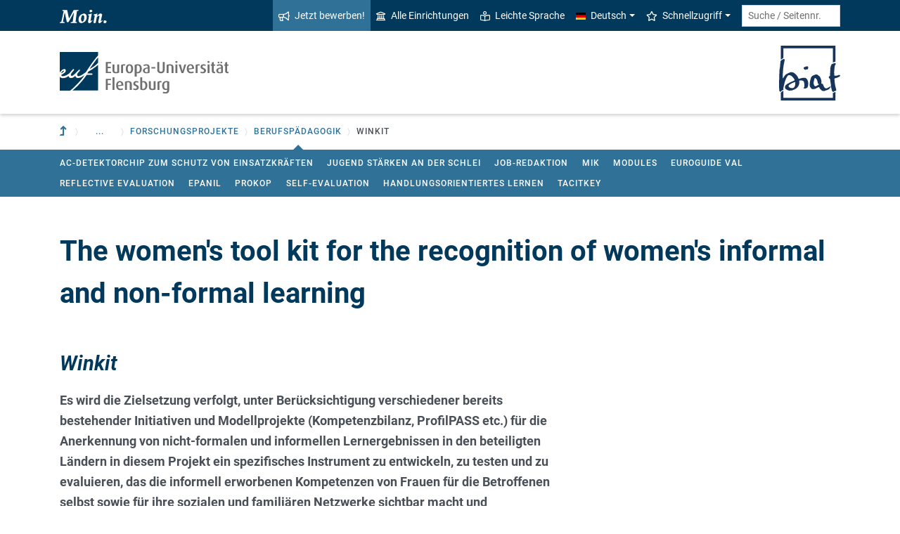

--- FILE ---
content_type: text/html; charset=utf-8
request_url: https://www.uni-flensburg.de/?id=20642
body_size: 11217
content:
<!DOCTYPE html>
<html lang="de">
<head>

<meta charset="utf-8">
<!-- 
	This website is powered by TYPO3 - inspiring people to share!
	TYPO3 is a free open source Content Management Framework initially created by Kasper Skaarhoj and licensed under GNU/GPL.
	TYPO3 is copyright 1998-2026 of Kasper Skaarhoj. Extensions are copyright of their respective owners.
	Information and contribution at https://typo3.org/
-->


<link rel="icon" href="/favicon.ico" type="image/vnd.microsoft.icon">
<title>Winkit - Berufsbildungsinstitut Arbeit und Technik  - Europa-Universität Flensburg (EUF)</title>
<meta http-equiv="x-ua-compatible" content="IE=edge">
<meta name="generator" content="TYPO3 CMS">
<meta name="viewport" content="width=device-width, initial-scale=1">
<meta name="robots" content="index,follow">
<meta name="keywords" content="Informelle Kompetenzen, Frauen">
<meta property="og:title" content="Winkit - Berufsbildungsinstitut Arbeit und Technik  - Europa-Universität Flensburg (EUF)">
<meta name="twitter:card" content="summary">


<link rel="stylesheet" href="/_assets/1aa886748c78ee4af350e9ea89f96bc8/Build/Euf/Concat.min.1766139226.css" media="all">
<link rel="stylesheet" href="/_assets/1aa886748c78ee4af350e9ea89f96bc8/Build/introjs.1766139226.css" media="all">



<script>
/*<![CDATA[*/
var TYPO3 = Object.assign(TYPO3 || {}, Object.fromEntries(Object.entries({"lang":{"slide_next_arrow":"Weiter","slide_prev_arrow":"Zur\u00fcck","scrollable_table_title":"Sie k\u00f6nnen die Tabelle zur Seite schieben.","ufglossary_button_more_information":"Mehr Informationen","ufglossary_glossary_link_tooltip":"Was ist das?","ufsurvey_error_loading_result_from_page":"Ein Fehler ist beim Laden des Ergebnisses aufgetreten:","ufsurvey_error_no_matching_result_found":"Es wurde keine passendes Ergebnis anhand Ihrer Antworten gefunden."}}).filter((entry) => !['__proto__', 'prototype', 'constructor'].includes(entry[0]))));
/*]]>*/
</script>




            <!--[if lt IE 9]>
                <script src="//cdn.jsdelivr.net/html5shiv/3.7.3/html5shiv.min.js"></script>
                <script src="//cdn.jsdelivr.net/respond/1.4.2/respond.min.js"></script>
            <![endif]-->      <link rel="preload" as="font" href="/_assets/1aa886748c78ee4af350e9ea89f96bc8/Fonts/roboto-v19-latin-regular.woff2" type="font/woff2" crossorigin="anonymous">
      <link rel="preload" as="font" href="/_assets/1aa886748c78ee4af350e9ea89f96bc8/Fonts/roboto-v19-latin-500.woff2" type="font/woff2" crossorigin="anonymous">
      <link rel="preload" as="font" href="/_assets/1aa886748c78ee4af350e9ea89f96bc8/Fonts/roboto-v19-latin-700.woff2" type="font/woff2" crossorigin="anonymous">
      <link rel="preload" as="font" href="/_assets/1aa886748c78ee4af350e9ea89f96bc8/Fonts/roboto-v19-latin-900.woff2" type="font/woff2" crossorigin="anonymous">  <!-- Matomo Tag Manager -->
  <script>
    var _mtm = window._mtm = window._mtm || [];
    _mtm.push({'mtm.startTime': (new Date().getTime()), 'event': 'mtm.Start'});
    (function() {
      var d=document, g=d.createElement('script'), s=d.getElementsByTagName('script')[0];
      g.async=true; g.src='https://www.uni-flensburg.de/matomo/js/container_bYGmGOjL.js'; s.parentNode.insertBefore(g,s);
    })();
  </script>
  <!-- End Matomo Tag Manager --><meta name="pageID" content="20642"><meta name="languageID" content="0">
<link rel="canonical" href="https://www.uni-flensburg.de/biat/forschung/forschungsprojekte/berufspaedagogik/winkit"/>

</head>
<body data-tx-textexpander-text-url="/biat/forschung/forschungsprojekte/berufspaedagogik/winkit/expandable-text?expandable_text_uid=---expandable_text_uids---&cHash=8af841d24ca411d05603a72bec3104fb" data-easteregg-url="" data-teaser-title="Winkit" data-teaser-is-emgergency="0">


<a class="sr-only sr-only-focusable" href="#content-main-container">
    Zum Hauptinhalt springen
</a>


    <a class="sr-only sr-only-focusable" href="#main-navigation">
        Zur Navigation springen
    </a>












<div id="mobileMenu"></div>

<div id="my-page">
    <div class="header" id="my-header">
        
            
<nav aria-label="Meta"
    class="navbar navbar-quick d-none d-md-block navbar-expand-md bg-primary">
    <div class="container">
        
            <div class="slogan left d-none d-lg-block">
                <img alt="moin." src="/_assets/1aa886748c78ee4af350e9ea89f96bc8/Images/slogan-moin.svg">
            </div>
        

        <div class="collapse navbar-collapse" id="navbarQuick">
            <ul class="navbar-nav ml-auto">
                
                <li class="nav-item navbar-quick-apply-now"><a href="https://eufportal.uni-flensburg.de/qisserver/pages/cs/sys/portal/hisinoneStartPage.faces?&amp;sessionlanguage=de&amp;page=1" class="nav-link bg-secondary"><i aria-hidden="true" class="far-bullhorn"></i>Jetzt bewerben!</a></li>
                <li class="nav-item navbar-quick-all-institutions"><a href="/die-universitaet/alle-einrichtungen" class="nav-link"><i aria-hidden="true" class="far-university"></i>Alle Einrichtungen</a></li>
                <li class="nav-item navbar-quick-easy-read"><a href="/leichte-sprache" class="nav-link"><i aria-hidden="true" class="far-book-reader"></i>Leichte Sprache</a></li>
                
                    <li class="nav-item navbar-quick-language-navigation dropdown">
                        

<a id="navbarLanguage" aria-expanded="false" aria-haspopup="true" class="nav-link dropdown-toggle"
    data-toggle="dropdown" href="#" role="button"
    title="Sie haben zur Zeit die deutsche Version dieser Seite gewählt.">
    <i aria-hidden="true" class="flag-icon flags-de"></i>Deutsch
</a>
<div aria-labelledby="navbarLanguage" class="dropdown-menu">
    
        
                
                        <a class="dropdown-item active" href="/biat/forschung/forschungsprojekte/berufspaedagogik/winkit" hreflang="de-DE"
                            title="Sie haben zur Zeit die deutsche Version dieser Seite gewählt.">
                            <i aria-hidden="true" class="flag-icon flags-de"></i>Deutsch
                        </a>
                    
            
    
        
                
                <span title="The current page is not available in English.">
                    <span class="dropdown-item disabled"
                        title="The current page is not available in English.">
                        <i aria-hidden="true" class="flag-icon flags-gb"></i>English
                    </span>
                </span>
            
    
</div>


                    </li>
                
                
                    <li class="nav-item navbar-quick-quicklinks dropdown">
                        <a aria-expanded="false" aria-haspopup="true" class="nav-link dropdown-toggle"
                            data-toggle="dropdown" href="#" id="quicklinks" role="button">
                            <i aria-hidden="true" class="far-star"></i>Schnellzugriff
                        </a>
                        <div aria-labelledby="quicklinks" class="dropdown-menu">
                            <a href="/die-universitaet/organisation-und-struktur/satzungen-und-ordnungen/dokumente-zum-studium" class="dropdown-item">Dokumente zum Studium</a><a href="https://elearning.uni-flensburg.de/moodle/" class="dropdown-item">E-Learning (moodle)</a><a href="/intranet" class="dropdown-item">Intranet (Beschäftigte)</a><a href="/intranet-fuer-studierende" class="dropdown-item">Intranet (Studierende)</a><a href="https://studentenwerk.sh/de/mensen-in-flensburg?ort=2&amp;mensa=7#mensaplan" class="dropdown-item">Mensaplan</a><a href="https://studiport.uni-flensburg.de" class="dropdown-item">Studiport (HIS LSF)</a><a href="https://eufportal.uni-flensburg.de" class="dropdown-item">EUF Portal (HISinOne)</a><a href="/sportzentrum" class="dropdown-item">Sportzentrum</a><a href="/studium/studierende/termine-und-fristen" class="dropdown-item">Termine und Fristen</a><a href="https://uni-flensburg.webex.com/" class="dropdown-item">Webex für Videokonferenzen</a><a href="/webmail" class="dropdown-item">Webmail</a>
                        </div>
                    </li>
                
            </ul>
            <form action="/suche" class="form-inline quicksearch" method="get">
                <input aria-label="Suche / Seitennr."
                    class="form-control form-control-sm ml-md-2" name="q"
                    placeholder="Suche / Seitennr."
                    type="search">
                <input name="tx_solrmods[redirectToPages]" type="hidden" value="1">
                <input name="tx_solr[filter][searchRootlinePid]" type="hidden" value="10044">
                <input class="sr-only" type="submit"
                    value="Suche starten">
            </form>
        </div>
    </div>
</nav>


        
        
<nav aria-label="Einrichtung"
     class="navbar navbar-custom navbar-expand-md bg-white">
	<div class="container">
		<a class="navbar-brand" href="/" data-mobile-nav-label="Europa-Universität Flensburg (EUF)"
		   title="Zurück zur Startseite">
			<img alt="Logo Europa-Universität Flensburg" src="/_assets/1aa886748c78ee4af350e9ea89f96bc8/Images/logo-euf.svg">
		</a>

		<button aria-controls="navbarSupportedContent" aria-expanded="false"
		        aria-label="Navigation umschalten"
		        class="mburger d-md-none d-lg-none" id="mainNavToggle" type="button">
			<b></b>
			<b></b>
			<b></b>
		</button>

		

		

		
			<div class="page-title flex-grow-1 py-2 "
			     id="pageTitle">
				
					<div class="parent-page-title d-inline-block d-md-none">
						<a href="/fakultaet1" title="Zur übergeordneten Einrichtung">Fakultät I</a>
					</div>
				
				<a href="/biat"
				   title="Startseite von &quot;Berufsbildungsinstitut Arbeit und Technik (biat)&quot;">
					
							<img class="img-fluid d-md-inline-block d-none" alt="Berufsbildungsinstitut Arbeit und Technik (biat)" src="/fileadmin/content/institute/biat/bilder/logo/biat-logo-2021-rand-01.svg" width="87" height="100" />


							
                                <span class="d-inline-block d-md-none">
                                    Berufsbildungsinstitut Arbeit und Technik (biat)
                                </span>
							
						
				</a>
			</div>
		

		

		<div class="d-md-none" id="navbarMobile">
		</div>
	</div>
</nav>


        
<nav aria-label="Primär" id="main-navigation">
    <div class="navbar-breadcrumb d-none d-md-block">
        <div class="container">
            <ol class="breadcrumb">
                

        <li class="breadcrumb-item root">
            <a aria-label="Zur übergeordneten Einrichtung" class="has-arrow" href="/fakultaet1">
                
<i aria-hidden="true"
    class="fas-level-up"
    title="Zur übergeordneten Einrichtung"><span class="sr-only">Zur übergeordneten Einrichtung</span></i>

            </a>
        </li>
    

                <li class="breadcrumb-item dropdown clipped d-none"
                    data-title="Weitere übergeordnete Seiten"></li>
                <li class="breadcrumb-item dropdown d-none"><a href="/biat" aria-expanded="false" aria-haspopup="true" class="dropdown-toggle has-arrow current-page" id="navbarDropdownLevel10044" role="button">Institut BIAT</a><div class="dropdown-menu" aria-labelledby="navbarDropdownLevel10044">
                <div class="container">
                    <div class="subnav-item-wrapper"><a href="/biat/das-institut" class="subnav-item">Das Institut</a><a href="/biat/arbeitsbereiche" class="subnav-item">Arbeitsbereiche</a><a href="/biat/master-studium" class="subnav-item">Master-Studium</a><a href="/biat/forschung" class="subnav-item active">Forschung</a><a href="/biat/forschung/forschungsprojekte" class="subnav-item">Projekte</a><a href="/biat/konferenzen" class="subnav-item">Konferenzen</a></div>
                </div>
            </div></li><li class="breadcrumb-item dropdown d-none"><a href="/biat/forschung" aria-expanded="false" aria-haspopup="true" class="dropdown-toggle has-arrow current-page" id="navbarDropdownLevel10321" role="button">Forschung</a><div class="dropdown-menu" aria-labelledby="navbarDropdownLevel10321">
                <div class="container">
                    <div class="subnav-item-wrapper"><a href="/biat/forschung/forschungsprojekte" class="subnav-item active">Forschungsprojekte</a><a href="/biat/forschung/biat-kolloquium" class="subnav-item">biat-Kolloquium</a><a href="/biat/forschung/biat-buchreihe" class="subnav-item">biat-Buchreihe</a><a href="/biat/forschung/literaturdatenbank" class="subnav-item">Literaturdatenbank</a></div>
                </div>
            </div></li><li class="breadcrumb-item dropdown"><a href="/biat/forschung/forschungsprojekte" aria-expanded="false" aria-haspopup="true" class="dropdown-toggle has-arrow current-page" id="navbarDropdownLevel10872" role="button">Forschungsprojekte</a><div class="dropdown-menu" aria-labelledby="navbarDropdownLevel10872">
                <div class="container">
                    <div class="subnav-item-wrapper"><a href="/biat/forschung/forschungsprojekte/berufspaedagogik" class="subnav-item active">Berufspädagogik</a><a href="/biat/forschung/forschungsprojekte/elektro-informationstechnik-informatik" class="subnav-item">Elektro-/Informationstechnik/Informatik</a><a href="/biat/forschung/forschungsprojekte/fahrzeug-metalltechnik" class="subnav-item">Fahrzeug-/Metalltechnik</a><a href="/biat/forschung/forschungsprojekte/promotionsprojekte" class="subnav-item">Promotionsprojekte</a><a href="/biat/forschung/forschungsprojekte/projektsuche" class="subnav-item">Projektsuche</a></div>
                </div>
            </div></li><li class="breadcrumb-item dropdown show active"><a href="/biat/forschung/forschungsprojekte/berufspaedagogik" aria-expanded="false" aria-haspopup="true" class="dropdown-toggle has-arrow current-page" id="navbarDropdownLevel13370" role="button">Berufspädagogik</a></li>
                <li class="breadcrumb-item current no-hover" aria-current="page"><span class="has-arrow">Winkit</span></li>
            </ol>
        </div>
    </div>

    <div class="navbar-breadcrumb-sub d-none d-md-block navbar-subnav bg-secondary">
        
            <div class="container">
                <div class="subnav-item-wrapper">
                    <a href="/biat/forschung/forschungsprojekte/berufspaedagogik/ac-detektorchip-zum-schutz-von-einsatzkraeften" class="subnav-item">AC-Detektorchip zum Schutz von Einsatzkräften</a><a href="/biat/forschung/forschungsprojekte/berufspaedagogik/jugend-staerken-an-der-schlei" class="subnav-item">JUGEND STÄRKEN an der Schlei</a><a href="/biat/forschung/forschungsprojekte/berufspaedagogik/job-redaktion" class="subnav-item">Job-Redaktion</a><a href="/biat/forschung/forschungsprojekte/berufspaedagogik/mik" class="subnav-item">MIK</a><a href="/biat/forschung/forschungsprojekte/berufspaedagogik/modules" class="subnav-item">Modules</a><a href="/biat/forschung/forschungsprojekte/berufspaedagogik/euroguide-val" class="subnav-item">Euroguide VAL</a><a href="/biat/forschung/forschungsprojekte/berufspaedagogik/reflective-evaluation" class="subnav-item">Reflective Evaluation</a><a href="/biat/forschung/forschungsprojekte/berufspaedagogik/epanil" class="subnav-item">Epanil</a><a href="/biat/forschung/forschungsprojekte/berufspaedagogik/prokop" class="subnav-item">ProKop</a><a href="/biat/forschung/forschungsprojekte/berufspaedagogik/self-evaluation" class="subnav-item">Self-Evaluation</a><a href="/biat/forschung/forschungsprojekte/berufspaedagogik/handlungsorientiertes-lernen" class="subnav-item">Handlungsorientiertes Lernen</a><a href="/biat/forschung/forschungsprojekte/berufspaedagogik/tacitkey" class="subnav-item">TacitKey</a>
                </div>

                <div class="unfold-nav" title="Ausklappen / Zuklappen">
                    <i aria-hidden="true" class="far-chevron-down"></i>
                </div>
            </div>
        
    </div>
</nav>







    </div>

    <div class="main with-breadcrumbs" id="my-content">
        
        
<!--TYPO3SEARCH_begin-->
<div id="content-main-container" class="content-main" role="main">
    <div class="container">
        
    <div class="tx-ufresearch-institution tx-ufresearch-institution-type-CollaborativeResearchProjectExternal">
        
<div class="csc-header"><h1>The women&#039;s tool kit for the recognition of women&#039;s informal and non-formal learning</h1></div>



<div class="row">
    <div class="col-md-6 col-lg-4 order-md-1">
        

    



    </div>
    <div class="col-md-6 col-lg-8 order-md-0">
        

    <h2><i>Winkit</i></h2>





    <div class="subheading">
        <p>
            Es wird die Zielsetzung verfolgt, unter Berücksichtigung verschiedener bereits bestehender Initiativen und Modellprojekte (Kompetenzbilanz, ProfilPASS etc.) für die Anerkennung von nicht-formalen und informellen Lernergebnissen in den beteiligten Ländern in diesem Projekt ein spezifisches Instrument zu entwickeln, zu testen und zu evaluieren, das die informell erworbenen Kompetenzen von Frauen für die Betroffenen selbst sowie für ihre sozialen und familiären Netzwerke sichtbar macht und Wertschätzung erfahren lässt. Darüber hinaus wird eine Nutzung dieser Kompetenzen durch eine stärkere formale Anerkennung auch für den Wiedereinstieg in den Arbeitsmarkt angestrebt.
        </p>
    </div>


<dl class="data-list">
    <div class="csc-header">
        <h2>Kurzübersicht</h2>
    </div>

    

    
        <dt>Stichworte</dt>
        <dd>Informelle Kompetenzen, Frauen</dd>
    

    
	<dt>Laufzeit</dt>
    <dd>
        01.12.07
        -
        
                30.11.09
                
            
    </dd>






    

    
            


    
            <dt>Institutionen der EUF</dt>
            <dd>
                
                    <a href="https://www.uni-flensburg.de/biat/" class="inline-text-link">Institute of Vocational Education, Work and Technology (biat)</a>, 
                
                    <a href="https://www.uni-flensburg.de/biat/" class="inline-text-link">Berufsbildungsinstitut Arbeit und Technik (biat)</a>
                
            </dd>
        


        
</dl>

    </div>
</div>





    <div class="csc-header">
        <h2>
            Beschreibung
        </h2>
    </div>
    <div class="row">
        <div class="col-lg-8">
            <p>This project places the emphasis on making the learning outcomes of&nbsp; women’s informal learning visible and valuable to the women themselves, their social and family networks, and in such a way to open and facilitate pathways leading&nbsp; to&nbsp; more formal&nbsp; recognition (in employment, by accreditation etc).&nbsp; It will develop methods and tools to make these learning outcomes visible, valid and authentic will also enhance the value of these skills and competences acquired informally and should therefore make them more attractive for men too. "The WINKIT" aims at&nbsp; promoting a fairer sharing of these tasks, thus furthering the objectives of the Roadmap for equality between women and men 2006-2010.
</p>
<p>The project will furthermore link these learning outcomes into the European&nbsp; Key Competences for lifelong learning, putting the emphasis on learning to learn because this will spill over into many of the 7 other defined&nbsp; key competences.</p>
        </div>
    </div>







        


    
        <div class="csc-header">
            <h2>Verantwortlich</h2>
        </div>
        <div class="row">
            

    
        <div class="col-lg-6">
            <div
                class="tx-ufpersis-person tx-ufpersis-display-person-box tx-ufpersis-display-person-box-with-content-header">
                
                        


<div class="card card-custom card-persis bg-primary card-mb"
    id="persis-64-card">
    <div class="display-horizontal">
        <div class="img-wrap">
            
                    <a href="/biat/das-institut/ehemalige-professoren/heidegger-gerald">
                        
<img class="img-fluid tx-intdiv-responsive-image-placeholder" width="560" height="560" data-file-id="4142985" alt="Bild von Gerald Heidegger †" title="Gerald Heidegger †" loading="lazy" data-attr-srcset="/processed-image/4142985/deliver?image=4142985&amp;contentHash=ea332870ad8919519064b5fc7cbbf3dd71b77c99&amp;processingInstructions=%7B%22width%22%3A%22225c%22%2C%22height%22%3A225%2C%22crop%22%3A%7B%22x%22%3A88%2C%22y%22%3A0%2C%22width%22%3A560%2C%22height%22%3A560%7D%7D&amp;hash=923d488915ed4c9f5f49e7fb48d1aa882705c635&amp;eID=tx_intdiv_thumbnail 225w, /processed-image/4142985/deliver?image=4142985&amp;contentHash=ea332870ad8919519064b5fc7cbbf3dd71b77c99&amp;processingInstructions=%7B%22width%22%3A%22270c%22%2C%22height%22%3A270%2C%22crop%22%3A%7B%22x%22%3A88%2C%22y%22%3A0%2C%22width%22%3A560%2C%22height%22%3A560%7D%7D&amp;hash=57cd5cc79c54799b148b557cf25a57e4d956c91e&amp;eID=tx_intdiv_thumbnail 270w, /processed-image/4142985/deliver?image=4142985&amp;contentHash=ea332870ad8919519064b5fc7cbbf3dd71b77c99&amp;processingInstructions=%7B%22width%22%3A%22345c%22%2C%22height%22%3A345%2C%22crop%22%3A%7B%22x%22%3A88%2C%22y%22%3A0%2C%22width%22%3A560%2C%22height%22%3A560%7D%7D&amp;hash=516908b46ce183c176fa7f00019fec898e7831b2&amp;eID=tx_intdiv_thumbnail 345w, /processed-image/4142985/deliver?image=4142985&amp;contentHash=ea332870ad8919519064b5fc7cbbf3dd71b77c99&amp;processingInstructions=%7B%22width%22%3A%22510c%22%2C%22height%22%3A510%2C%22crop%22%3A%7B%22x%22%3A88%2C%22y%22%3A0%2C%22width%22%3A560%2C%22height%22%3A560%7D%7D&amp;hash=e7c05a6e7fca6fa4ed69915b260cb6194634edc1&amp;eID=tx_intdiv_thumbnail 510w" data-attr-src="/processed-image/4142985/deliver?image=4142985&amp;contentHash=ea332870ad8919519064b5fc7cbbf3dd71b77c99&amp;processingInstructions=%7B%22width%22%3A%22510c%22%2C%22height%22%3A510%2C%22crop%22%3A%7B%22x%22%3A88%2C%22y%22%3A0%2C%22width%22%3A560%2C%22height%22%3A560%7D%7D&amp;hash=e7c05a6e7fca6fa4ed69915b260cb6194634edc1&amp;eID=tx_intdiv_thumbnail" src="https://www.uni-flensburg.de/_assets/ccb12c24a94f58879db81b2389efcf5b/Images/DummyImage.png" />

                    </a>
                
        </div>
        <div class="card-body space">
            <p class="person-header person-name h5"><span class="person-title above">Prof. Dr.</span>Gerald Heidegger †</p>
            



        </div>
    </div>

    

        
                
                    
                            <a class="card-footer-link" href="/biat/das-institut/ehemalige-professoren/heidegger-gerald">
                                <div class="card-footer link">
                                    Zeige Personen-Details
                                    <i aria-hidden="true" class="far-angle-double-right"></i>
                                </div>
                            </a>
                        
                
            
    

</div>






                    
            </div>
        </div>
    



        </div>
    



    <div class="csc-header">
        <h2>Projektmitarbeitende</h2>
    </div>
    <div class="row">
        

    

    
        <div class="col-lg-6">
            <div
                class="tx-ufpersis-person tx-ufpersis-display-person-box tx-ufpersis-display-person-box-without-content-header">
                
                        


<div class="card card-custom card-persis bg-primary card-mb"
    id="persis-59-card">
    <div class="display-horizontal">
        <div class="img-wrap">
            
                    <a href="/biat/das-institut/personen/hjelm-madsen-marco">
                        
<img class="img-fluid tx-intdiv-responsive-image-placeholder" width="510" height="510" data-file-id="11969" alt="Bild von Marco Hjelm-Madsen" title="Marco Hjelm-Madsen" loading="lazy" data-attr-srcset="/processed-image/11969/deliver?image=11969&amp;contentHash=327fdfe01e9f7ecd5032f67e93725cb9ee2dfe16&amp;processingInstructions=%7B%22width%22%3A%22225c%22%2C%22height%22%3A225%2C%22crop%22%3Anull%7D&amp;hash=6e3409433de8ce0adc88c40151a07ff46c0ebe33&amp;eID=tx_intdiv_thumbnail 225w, /processed-image/11969/deliver?image=11969&amp;contentHash=327fdfe01e9f7ecd5032f67e93725cb9ee2dfe16&amp;processingInstructions=%7B%22width%22%3A%22270c%22%2C%22height%22%3A270%2C%22crop%22%3Anull%7D&amp;hash=97889c87b12acd6003dd6178d953676ca5d5cd47&amp;eID=tx_intdiv_thumbnail 270w, /processed-image/11969/deliver?image=11969&amp;contentHash=327fdfe01e9f7ecd5032f67e93725cb9ee2dfe16&amp;processingInstructions=%7B%22width%22%3A%22345c%22%2C%22height%22%3A345%2C%22crop%22%3Anull%7D&amp;hash=2a0d11ad8830aa52ec20c36b89fcec849336a32a&amp;eID=tx_intdiv_thumbnail 345w, /processed-image/11969/deliver?image=11969&amp;contentHash=327fdfe01e9f7ecd5032f67e93725cb9ee2dfe16&amp;processingInstructions=%7B%22width%22%3A%22510c%22%2C%22height%22%3A510%2C%22crop%22%3Anull%7D&amp;hash=7fca5e2dbb936d006edbc664d6341eaa2ed6a6aa&amp;eID=tx_intdiv_thumbnail 510w" data-attr-src="/processed-image/11969/deliver?image=11969&amp;contentHash=327fdfe01e9f7ecd5032f67e93725cb9ee2dfe16&amp;processingInstructions=%7B%22width%22%3A%22510c%22%2C%22height%22%3A510%2C%22crop%22%3Anull%7D&amp;hash=7fca5e2dbb936d006edbc664d6341eaa2ed6a6aa&amp;eID=tx_intdiv_thumbnail" src="https://www.uni-flensburg.de/_assets/ccb12c24a94f58879db81b2389efcf5b/Images/DummyImage.png" />

                    </a>
                
        </div>
        <div class="card-body space">
            <p class="person-header person-name h5"><span class="person-title above">Dr.</span>Marco Hjelm-Madsen</p>
            

    <ul class="list-contact-data list-unstyled">
        <li class="email"><a href="#" data-mailto-token="nbjmup+ikfmn.nbetfoAvoj.gmfotcvsh/ef" data-mailto-vector="1">hjelm-madsen<span class="important-dn">-TextEinschliesslichBindestricheBitteEntfernen-</span><wbr/><span class="dn">&#64;</span>uni-flensburg.de</a></li><li class="phone"><a class="phone-link-no-icon " href="tel:+49 461 805 2456"
    title="">
    +49 461 805 2456
</a></li><li class="building-and-room"><a href="/die-universitaet/kontakt-oeffnungszeiten-anfahrt/campusplan#c0" data-building-uid="121930" data-tooltip-link="/biat/forschung/forschungsprojekte/berufspaedagogik/winkit/building-tooltip?tx_buildings_buildingtooltip%5Baction%5D=tooltip&amp;tx_buildings_buildingtooltip%5Bbuilding%5D=121930&amp;tx_buildings_buildingtooltip%5Bcontext%5D=tooltip&amp;tx_buildings_buildingtooltip%5Bcontroller%5D=Building&amp;cHash=540c310f14f5693654e1e4b4e842d331" class="tx-buildings-building-link" title="Zeige Gebäudeinformationen an">Gebäude Oslo</a>


                            
                                - OSL 072
                            
                        
                </li>
    </ul>



        </div>
    </div>

    

        
                <div aria-controls="persis-59" aria-expanded="false"
                    class="card-footer toggle-foldable collapsed" data-target="#persis-59"
                    data-toggle="collapse" role="button">
                    Kontaktdaten
                    <i aria-hidden="true" class="far-angle-double-down"></i>
                </div>
                
<div class="foldable-container collapse" id="persis-59">
    <div class="foldable-content">
        

    
<dl class="data-list">
    
        <dt>Telefon</dt>
        <dd>
            
<a class="phone-link-no-icon inline-text-link" href="tel:+49 461 805 2456"
    title="">
    +49 461 805 2456
</a>




        </dd>
    
    
    
        <dt>E-Mail</dt>
        <dd>
            <a class="inline-text-link" href="#" data-mailto-token="nbjmup+ikfmn.nbetfoAvoj.gmfotcvsh/ef" data-mailto-vector="1">hjelm-madsen<span class="important-dn">-TextEinschliesslichBindestricheBitteEntfernen-</span><wbr/><span class="dn">&#64;</span>uni-flensburg.de</a>
        </dd>
    
    
        <dt>Gebäude</dt>
        <dd>
            
<a class="inline-text-link tx-buildings-building-link" href="/die-universitaet/kontakt-oeffnungszeiten-anfahrt/campusplan#c0" data-building-uid="121930" data-tooltip-link="/biat/forschung/forschungsprojekte/berufspaedagogik/winkit/building-tooltip?tx_buildings_buildingtooltip%5Baction%5D=tooltip&amp;tx_buildings_buildingtooltip%5Bbuilding%5D=121930&amp;tx_buildings_buildingtooltip%5Bcontext%5D=tooltip&amp;tx_buildings_buildingtooltip%5Bcontroller%5D=Building&amp;cHash=540c310f14f5693654e1e4b4e842d331" title="Zeige Gebäudeinformationen an">Gebäude Oslo</a>


        </dd>
    
    
        <dt>Raum</dt>
        <dd>OSL 072</dd>
    
    
        <dt>Straße</dt>
        <dd>Auf dem Campus 1</dd>
    
    
        <dt>
            
                PLZ /
            
            Stadt
        </dt>
        <dd>24943 Flensburg</dd>
    
</dl>





        

        

        

        

        

<a class="btn btn-secondary" href="/biat/das-institut/personen/hjelm-madsen-marco">
    Zeige Personen-Details
    <i aria-hidden="true" class="far-angle-double-right"></i>
</a>

    </div>
</div>

            
    

</div>






                    
            </div>
        </div>
    

    
        <div class="col-lg-6">
            <div
                class="tx-ufpersis-person tx-ufpersis-display-person-box tx-ufpersis-display-person-box-without-content-header">
                
                        


<div class="card card-custom card-persis bg-primary card-mb"
    id="persis-4177-card">
    <div class="display-horizontal">
        <div class="img-wrap">
            
                    
<img class="img-fluid tx-intdiv-responsive-image-placeholder" width="510" height="510" data-file-id="14192" alt="Platzhalter-Foto für Falk Szyba" title="Falk Szyba" loading="lazy" data-attr-srcset="/processed-image/14192/deliver?image=14192&amp;contentHash=327fdfe01e9f7ecd5032f67e93725cb9ee2dfe16&amp;processingInstructions=%7B%22width%22%3A%22225c%22%2C%22height%22%3A225%2C%22crop%22%3Anull%7D&amp;hash=aa29821be4ee2c7ab09daf53668d12e31ef233a8&amp;eID=tx_intdiv_thumbnail 225w, /processed-image/14192/deliver?image=14192&amp;contentHash=327fdfe01e9f7ecd5032f67e93725cb9ee2dfe16&amp;processingInstructions=%7B%22width%22%3A%22270c%22%2C%22height%22%3A270%2C%22crop%22%3Anull%7D&amp;hash=ca186451a67d0ac8d61750aec22f4af793cbd510&amp;eID=tx_intdiv_thumbnail 270w, /processed-image/14192/deliver?image=14192&amp;contentHash=327fdfe01e9f7ecd5032f67e93725cb9ee2dfe16&amp;processingInstructions=%7B%22width%22%3A%22345c%22%2C%22height%22%3A345%2C%22crop%22%3Anull%7D&amp;hash=5972ba8dba1d63d03eb560431fe44153208fe777&amp;eID=tx_intdiv_thumbnail 345w, /processed-image/14192/deliver?image=14192&amp;contentHash=327fdfe01e9f7ecd5032f67e93725cb9ee2dfe16&amp;processingInstructions=%7B%22width%22%3A%22510c%22%2C%22height%22%3A510%2C%22crop%22%3Anull%7D&amp;hash=b52eb1fbcec92e679bd3ee7693c3d7555ae5d057&amp;eID=tx_intdiv_thumbnail 510w" data-attr-src="/processed-image/14192/deliver?image=14192&amp;contentHash=327fdfe01e9f7ecd5032f67e93725cb9ee2dfe16&amp;processingInstructions=%7B%22width%22%3A%22510c%22%2C%22height%22%3A510%2C%22crop%22%3Anull%7D&amp;hash=b52eb1fbcec92e679bd3ee7693c3d7555ae5d057&amp;eID=tx_intdiv_thumbnail" src="https://www.uni-flensburg.de/_assets/ccb12c24a94f58879db81b2389efcf5b/Images/DummyImage.png" />

                
        </div>
        <div class="card-body space">
            <p class="person-header person-name h5">Falk Szyba</p>
            



        </div>
    </div>

    

        <div class="card-footer empty">&nbsp;</div>
    

</div>






                    
            </div>
        </div>
    



    </div>





    <div class="csc-header">
        <h2>Projektkoordination</h2>
    </div>
    <div class="row">
        

    
        <div class="col-lg-6">
            <div
                class="tx-ufpersis-person tx-ufpersis-display-person-box tx-ufpersis-display-person-box-with-content-header">
                
                        


<div class="card card-custom card-persis bg-primary card-mb"
    id="persis-6169-card">
    <div class="display-horizontal">
        <div class="img-wrap">
            
                    
<img class="img-fluid tx-intdiv-responsive-image-placeholder" width="510" height="510" data-file-id="4104407" alt="Platzhalter-Foto für  CIBC: Interinstitutional Center of Bilan de Competence, FRA" title=" CIBC: Interinstitutional Center of Bilan de Competence, FRA" loading="lazy" data-attr-srcset="/processed-image/4104407/deliver?image=4104407&amp;contentHash=774c13cc0b9a1ddafa70edbf172457021b19cbd0&amp;processingInstructions=%7B%22width%22%3A%22225c%22%2C%22height%22%3A225%2C%22crop%22%3Anull%7D&amp;hash=069bf6ebcec44a7dabd46d989b47b38a9507d6a0&amp;eID=tx_intdiv_thumbnail 225w, /processed-image/4104407/deliver?image=4104407&amp;contentHash=774c13cc0b9a1ddafa70edbf172457021b19cbd0&amp;processingInstructions=%7B%22width%22%3A%22270c%22%2C%22height%22%3A270%2C%22crop%22%3Anull%7D&amp;hash=6d7b0948c37eede402e32c904fb72554275f05c9&amp;eID=tx_intdiv_thumbnail 270w, /processed-image/4104407/deliver?image=4104407&amp;contentHash=774c13cc0b9a1ddafa70edbf172457021b19cbd0&amp;processingInstructions=%7B%22width%22%3A%22345c%22%2C%22height%22%3A345%2C%22crop%22%3Anull%7D&amp;hash=92958c17b868bb07e8ab1d3ccb8961a8101f6963&amp;eID=tx_intdiv_thumbnail 345w, /processed-image/4104407/deliver?image=4104407&amp;contentHash=774c13cc0b9a1ddafa70edbf172457021b19cbd0&amp;processingInstructions=%7B%22width%22%3A%22510c%22%2C%22height%22%3A510%2C%22crop%22%3Anull%7D&amp;hash=289eb70eb9179d9b493618d3c82c1af7af947efb&amp;eID=tx_intdiv_thumbnail 510w" data-attr-src="/processed-image/4104407/deliver?image=4104407&amp;contentHash=774c13cc0b9a1ddafa70edbf172457021b19cbd0&amp;processingInstructions=%7B%22width%22%3A%22510c%22%2C%22height%22%3A510%2C%22crop%22%3Anull%7D&amp;hash=289eb70eb9179d9b493618d3c82c1af7af947efb&amp;eID=tx_intdiv_thumbnail" src="https://www.uni-flensburg.de/_assets/ccb12c24a94f58879db81b2389efcf5b/Images/DummyImage.png" />

                
        </div>
        <div class="card-body space">
            <p class="person-header person-name h5">CIBC: Interinstitutional Center of Bilan de Competence, FRA</p>
            



        </div>
    </div>

    

        <div class="card-footer empty">&nbsp;</div>
    

</div>






                    
            </div>
        </div>
    



    </div>



    <div class="csc-header">
        <h2>Partnerinnen und Partner</h2>
    </div>
    
<div
    class="tx-ufpersis-person tx-ufpersis-display-person-box tx-ufpersis-display-person-box-with-content-header tx-ufpersis-display-person-box-small">
    <ul class="linklist">
        
            
                
<li>
    
            
                 CORIF, FRA
            
        
</li>

            
        
            
                
<li>
    
            
                 KADIS, SLO
            
        
</li>

            
        
            
                
<li>
    
            
                 CFL Söderhamn, SE
            
        
</li>

            
        
    </ul>
</div>







    <div class="clearfix">
        <div class="csc-header">
            <h2>Finanzierung</h2>
        </div>
        
            <div class="clearfix">
                <p>Grundtvig-Programm, EU-Kommission</p>
                
                        
                    
            </div>
        
    </div>





    </div>


    </div>
</div>
<!--TYPO3SEARCH_end-->

        
<footer aria-label="Inhaltsbezogen" class="content-footer">
    <div class="container">
        <ul class="list-unstyled">
            <li class="d-none d-md-block">
                <a aria-label="Seite drucken"
                    href="#" onclick="print(); return false;"
                    title="Seite drucken">
                    <i aria-hidden="true" class="far-print"></i>
                </a>
            </li>
            <li><a href="https://www.uni-flensburg.de?20642" data-toggle="modal" data-target="#permalinkModal" title="Dieser permanente Kurz-Link ändert sich auch dann nicht, wenn die Seite verschoben oder umbenannt wird." rel="nofollow">Permalink</a></li>
            <li>
                Seitennr.
                <form action="/suche" class="d-inline" method="get" role="search">
                    <input aria-label="Bitte geben Sie hier die gewünschte Seitennummer ein und drücken Sie ENTER"
                        class="page-id form-control"
                        id="page-id" maxlength="5" name="q"
                        title="Bitte geben Sie hier die gewünschte Seitennummer ein und drücken Sie ENTER"
                        type="text" value="20642">
                    <input name="tx_solrmods[redirectToPages]" type="hidden" value="1">
                    <input name="tx_solr[tx_solrmods][searchRootline]" type="hidden"
                        value="10044">
                    <input class="sr-only" type="submit"
                        value="Seite mit angegebener Nummer öffnen"/>
                </form>
            </li>
            <li>
                <time datetime="2017-03-07T08:19:46+01:00"
                    title="Letzte Änderung">
                    07.03.2017
                </time>
            </li>
        </ul>
    </div>
</footer>

<div id="permalinkModal" aria-hidden="true" class="modal" role="dialog" tabindex="-1">
    <div class="modal-dialog" role="document">
        <div class="modal-content">
            <div class="modal-header">
                <h5 class="modal-title">Dauerhafter Link</h5>
                <button aria-label="Close" class="close" data-dismiss="modal" type="button">
                    <span aria-hidden="true">&times;</span>
                </button>
            </div>
            <div class="modal-body">
                <div class="form-group">
                    <label for="permalinkUrl">
                        Permanenter Link zu dieser Seite:
                    </label>
                    <input id="permalinkUrl" autocomplete="off" class="form-control" readonly type="text">
                </div>
                <div aria-atomic="true" class="alert alert-success alert-permalink-copy" role="alert">
                    Der Link wurde in die Zwischenablage kopiert.
                </div>
            </div>
            <div class="modal-footer">
                <a class="btn btn-secondary btn-permalink-copy" href="#">
                    <i aria-hidden="true" class="far-clipboard-list mr-2"></i>
                    In die Zwischenablage kopieren
                </a>
                <button class="btn btn-light" data-dismiss="modal" type="button">Schließen
                </button>
            </div>
        </div>
    </div>
</div>



    </div>

    
<footer aria-label="Primär" class="footer bg-primary"
        id="my-footer">
        <div class="container">
                <div class="row">
                        <div class="col-lg-4 mb-5 mb-lg-0 text-right order-lg-1 d-flex flex-column">
                                <div class="social-media d-flex justify-content-between justify-content-lg-around">
                                        
                                                <a href="https://www.youtube.com/EuropaUniversitatFlensburgEUF"
                                                   title="Unser YouTube-Kanal">
                                                        <i aria-hidden="true" class="fab-youtube-square"></i></a>
                                        
                                        
                                                <a href="https://www.facebook.com/profile.php?id=100090512443283"
                                                   title="Unsere Facebook-Seite">
                                                        <i aria-hidden="true" class="fab-facebook-square"></i></a>
                                        
                                        
                                        
                                        
                                                <a href="https://www.instagram.com/biat_uni_fl/"
                                                   title="Unser Instagram-Kanal">
                                                        <i aria-hidden="true" class="fab-instagram"></i></a>
                                        
                                        
                                                <a href="/kommunikation/campus-app-uninow" title="Unsere Campus-App (Uninow)">
                                                        <i aria-hidden="true" class="inticon-uninow"></i></a>
                                        
                                        
                                                <a href="https://www.linkedin.com/school/europa-universitaet-flensburg"
                                                   title="Unser Linkedin-Account">
                                                        <i aria-hidden="true" class="fab-linkedin-square"></i></a>
                                        
                                        
                                                <a href="/zertifikate" title="Zertifikate">
                                                        <i aria-hidden="true" class="far-file-certificate"></i></a>
                                        
                                        
                                </div>
                        </div>

                        <nav aria-label="Fußzeile"
                             class="col-sm-6 col-lg-4 mb-5 mb-sm-0 text-sm-right order-sm-1 order-lg-2">
                                <ul class="list-unstyled link-list mb-0">
                                        <li><a href="/kommunikation">Presse</a></li><li><a href="/impressum">Impressum</a></li><li><a href="/datenschutz">Datenschutz</a></li><li><a href="/barrierefreiheit">Barrierefreiheit</a></li><li><a href="/die-universitaet/kontakt-oeffnungszeiten-anfahrt">Kontakt</a></li><li><a href="/webmail">Webmail / E-Mail</a></li><li><a href="https://euf.systems">Status aller Systeme</a></li><li><a href="/die-universitaet/organisation-und-struktur/satzungen-und-ordnungen/amtliche-bekanntmachung-der-satzungen">Amtliche Bekanntmachungen</a></li>

                                        
                                                <li id="copyright-form-wrapper" style="display: none;">
                                                        <form action="/bildnachweise?tx_uffilecopyright_copyrightfilelist%5Baction%5D=list&amp;tx_uffilecopyright_copyrightfilelist%5Bcontroller%5D=CopyrightImages&amp;cHash=93dd2188cde18ba6583ca54134584f5a" method="post" name="filterRequest">
                                                                <input type="hidden" class="input-file-uids" name="tx_uffilecopyright_copyrightfilelist[filterRequest][fileUids]"/>
                                                                <input type="hidden" name="tx_uffilecopyright_copyrightfilelist[filterRequest][pageTitle]" value="Winkit"/>
                                                                <input type="submit" class="d-none" value="Bildnachweise"/>
                                                                <a class="submit-link" href="#">Bildnachweise</a>
                                                        </form>
                                                </li>
                                        
                                </ul>
                        </nav>

                        <div class="col-sm-6 col-lg-4 order-lg-0">
                                <div class="copyright">
                                        <p>&copy; 2026 Europa-Universität Flensburg (EUF)</p>
                                </div>

                                <div class="footer-address">
                                        <address>        <p>Europa-Universität Flensburg<br>
        Auf dem Campus 1<br>
        24943 Flensburg</p><p>
        Telefon: +49 461 805 02<br>
        Telefax: +49 461 805 2144</p>Internet: <a href="https://www.uni-flensburg.de" target="_self">www.uni-flensburg.de</a></address>
                                </div>
                        </div>
                </div>

                <div class="slogan text-right mt-5">
                        
                                <div id="slogan-easteregg" style="cursor:pointer; display: inline-block;">
                                        <img alt="aersma"
                                             src="/_assets/1aa886748c78ee4af350e9ea89f96bc8/Images/slogan-aersma.svg"/>
                                </div>
                        
                </div>
        </div>
        <a class="btn back-to-top" href="#"
    title="Zurück nach oben"><i aria-hidden="true" class="far-angle-double-up"></i></a>

</footer>


<div id="main-modal" aria-hidden="true" class="modal" role="dialog" tabindex="-1">
    <div class="modal-dialog modal-dialog-scrollable" role="document">
        <div class="modal-content">
            <div class="modal-header">
                <h5 class="modal-title">...</h5>
                <button aria-label="Schließen"
                    class="close" data-dismiss="modal" type="button">
                    <span aria-hidden="true">&times;</span>
                </button>
            </div>
            <div class="modal-body">
                
<div class="loading-indicator text-center">
    <div class="spinner-border" role="status">
        <span class="sr-only">Lade...</span>
    </div>
</div>


            </div>
            <div class="modal-footer">
                <button class="btn btn-light" data-dismiss="modal" type="button">
                    Schließen
                </button>
            </div>
        </div>
    </div>
</div>




</div>

<script id="powermail_conditions_container" data-condition-uri="https://www.uni-flensburg.de/biat/forschung/forschungsprojekte/berufspaedagogik/winkit/powermail-condition.json"></script>
<script src="/_assets/1aa886748c78ee4af350e9ea89f96bc8/Build/Concat.min.1766139226.js"></script>

<script async="async" src="/_assets/2a58d7833cb34b2a67d37f5b750aa297/JavaScript/default_frontend.1764675616.js"></script>

<!-- Piwik -->
<script type="text/javascript">
	/* <![CDATA[ */
		try {
			var _paq = _paq || [];
			(function() {
				_paq.push(["disableCookies"]);

				_paq.push(["setTrackerUrl", "/matomo/matomo.php"]);
				_paq.push(["setSiteId", "16"]);
				_paq.push(["trackPageView"]);
				var d = document;
				var g = d.createElement("script");
				var s = d.getElementsByTagName("script")[0];
				g.type = "text/javascript";
				g.defer = true;
				g.async = true;
				g.src = "/matomo/matomo.js";
				s.parentNode.insertBefore(g, s);
			})();
		} catch(err) {}

	/* ]]> */
</script>
<noscript><p><img src="/matomo/matomo.php?idsite=16&amp;rec=1&amp;apiv=1&amp;r=004658&amp;_idts=1769687404&amp;_idvc=0&amp;_id=3394385c902d606f&amp;url=https%3A%2F%2Fwww.uni-flensburg.de%2F%3Fid%3D20642&amp;urlref=&amp;action_name=Winkit+-+Berufsbildungsinstitut+Arbeit+und+Technik++-+Europa-Universit%C3%A4t+Flensburg+%28EUF%29" style="border:0" alt=""/>
</p></noscript>
<!-- /Piwik -->


</body>
</html>

--- FILE ---
content_type: image/svg+xml
request_url: https://www.uni-flensburg.de/fileadmin/content/institute/biat/bilder/logo/biat-logo-2021-rand-01.svg
body_size: 7586
content:
<?xml version="1.0" encoding="UTF-8"?>
<svg xmlns="http://www.w3.org/2000/svg" id="svg3336" viewBox="0 0 524.41 608">
  <defs>
    <style>.cls-1{fill:#fff;}.cls-1,.cls-2{fill-rule:evenodd;}.cls-2{fill:#17345a;}.cls-3{fill:none;stroke:#fff;}</style>
  </defs>
  <title>BIAT-Logo-2021-rand</title>
  <g id="g3394">
    <path id="path3396" class="cls-1" d="M456.93,220l4.49-2.46c6.66-4.26,9-5.17,22.05-9.59l5.47-2.23-2.45,260L483.31,468c-4.15,1.53-8.81,2-12.34,4.69a32,32,0,0,0-3.78,3.76c-2.86.13-3.38.13-6.11-1.3l-2.35-1Z"></path>
    <path id="path3398" class="cls-1" d="M456.93,220l4.49-2.46c6.66-4.26,9-5.17,22.05-9.59l5.47-2.23-2.45,260L483.31,468c-4.15,1.53-8.81,2-12.34,4.69a32,32,0,0,0-3.78,3.76c-2.86.13-3.38.13-6.11-1.3l-2.35-1Z"></path>
    <path id="path3400" class="cls-1" d="M456.93,220l4.49-2.46c6.66-4.26,9-5.17,22.05-9.59l5.47-2.23-2.45,260L483.31,468c-4.15,1.53-8.81,2-12.34,4.69a32,32,0,0,0-3.78,3.76c-2.86.13-3.38.13-6.11-1.3l-2.35-1Z"></path>
    <path id="path3402" class="cls-1" d="M456.93,220l4.49-2.46c6.66-4.26,9-5.17,22.05-9.59l5.47-2.23-2.45,260L483.31,468c-4.15,1.53-8.81,2-12.34,4.69a32,32,0,0,0-3.78,3.76c-2.86.13-3.38.13-6.11-1.3l-2.35-1Z"></path>
    <path id="path3404" class="cls-1" d="M456.93,220l4.49-2.46c6.66-4.26,9-5.17,22.05-9.59l5.47-2.23-2.45,260L483.31,468c-4.15,1.53-8.81,2-12.34,4.69a32,32,0,0,0-3.78,3.76c-2.86.13-3.38.13-6.11-1.3l-2.35-1Z"></path>
    <path id="path3406" class="cls-1" d="M456.93,220l4.49-2.46c6.66-4.26,9-5.17,22.05-9.59l5.47-2.23-2.45,260L483.31,468c-4.15,1.53-8.81,2-12.34,4.69a32,32,0,0,0-3.78,3.76c-2.86.13-3.38.13-6.11-1.3l-2.35-1Z"></path>
    <path id="path3408" class="cls-1" d="M456.93,220l4.49-2.46c6.66-4.26,9-5.17,22.05-9.59l5.47-2.23-2.45,260L483.31,468c-4.15,1.53-8.81,2-12.34,4.69a32,32,0,0,0-3.78,3.76c-2.86.13-3.38.13-6.11-1.3l-2.35-1Z"></path>
    <path id="path3410" class="cls-1" d="M456.93,220l4.49-2.46c6.66-4.26,9-5.17,22.05-9.59l5.47-2.23-2.45,260L483.31,468c-4.15,1.53-8.81,2-12.34,4.69a32,32,0,0,0-3.78,3.76c-2.86.13-3.38.13-6.11-1.3l-2.35-1Z"></path>
    <path id="path3412" class="cls-1" d="M456.93,220l4.49-2.46c6.66-4.26,9-5.17,22.05-9.59l5.47-2.23-2.45,260L483.31,468c-4.15,1.53-8.81,2-12.34,4.69a32,32,0,0,0-3.78,3.76c-2.86.13-3.38.13-6.11-1.3l-2.35-1Z"></path>
    <path id="path3414" class="cls-1" d="M456.93,220l4.49-2.46c6.66-4.26,9-5.17,22.05-9.59l5.47-2.23-2.45,260L483.31,468c-4.15,1.53-8.81,2-12.34,4.69a32,32,0,0,0-3.78,3.76c-2.86.13-3.38.13-6.11-1.3l-2.35-1Z"></path>
    <path id="path3416" class="cls-1" d="M456.93,220l4.49-2.46c6.66-4.26,9-5.17,22.05-9.59l5.47-2.23-2.45,260L483.31,468c-4.15,1.53-8.81,2-12.34,4.69a32,32,0,0,0-3.78,3.76c-2.86.13-3.38.13-6.11-1.3l-2.35-1Z"></path>
    <path id="path3418" class="cls-1" d="M456.93,220l4.49-2.46c6.66-4.26,9-5.17,22.05-9.59l5.47-2.23-2.45,260L483.31,468c-4.15,1.53-8.81,2-12.34,4.69a32,32,0,0,0-3.78,3.76c-2.86.13-3.38.13-6.11-1.3l-2.35-1Z"></path>
    <path id="path3420" class="cls-1" d="M456.93,220l4.49-2.46c6.66-4.26,9-5.17,22.05-9.59l5.47-2.23-2.45,260L483.31,468c-4.15,1.53-8.81,2-12.34,4.69a32,32,0,0,0-3.78,3.76c-2.86.13-3.38.13-6.11-1.3l-2.35-1Z"></path>
    <path id="path3422" class="cls-1" d="M456.93,220l4.49-2.46c6.66-4.26,9-5.17,22.05-9.59l5.47-2.23-2.45,260L483.31,468c-4.15,1.53-8.81,2-12.34,4.69a32,32,0,0,0-3.78,3.76c-2.86.13-3.38.13-6.11-1.3l-2.35-1Z"></path>
    <path id="path3424" class="cls-1" d="M456.93,220l4.49-2.46c6.66-4.26,9-5.17,22.05-9.59l5.47-2.23-2.45,260L483.31,468c-4.15,1.53-8.81,2-12.34,4.69a32,32,0,0,0-3.78,3.76c-2.86.13-3.38.13-6.11-1.3l-2.35-1Z"></path>
    <path id="path3426" class="cls-1" d="M456.93,220l4.49-2.46c6.66-4.26,9-5.17,22.05-9.59l5.47-2.23-2.45,260L483.31,468c-4.15,1.53-8.81,2-12.34,4.69a32,32,0,0,0-3.78,3.76c-2.86.13-3.38.13-6.11-1.3l-2.35-1Z"></path>
    <path id="path3428" class="cls-1" d="M456.93,220l4.49-2.46c6.66-4.26,9-5.17,22.05-9.59l5.47-2.23-2.45,260L483.31,468c-4.15,1.53-8.81,2-12.34,4.69a32,32,0,0,0-3.78,3.76c-2.86.13-3.38.13-6.11-1.3l-2.35-1Z"></path>
    <path id="path3430" class="cls-1" d="M456.93,220l4.49-2.46c6.66-4.26,9-5.17,22.05-9.59l5.47-2.23-2.45,260L483.31,468c-4.15,1.53-8.81,2-12.34,4.69a32,32,0,0,0-3.78,3.76c-2.86.13-3.38.13-6.11-1.3l-2.35-1Z"></path>
    <path id="path3432" class="cls-1" d="M456.93,220l4.49-2.46c6.66-4.26,9-5.17,22.05-9.59l5.47-2.23-2.45,260L483.31,468c-4.15,1.53-8.81,2-12.34,4.69a32,32,0,0,0-3.78,3.76c-2.86.13-3.38.13-6.11-1.3l-2.35-1Z"></path>
    <path id="path3434" class="cls-1" d="M456.93,220l4.49-2.46c6.66-4.26,9-5.17,22.05-9.59l5.47-2.23-2.45,260L483.31,468c-4.15,1.53-8.81,2-12.34,4.69a32,32,0,0,0-3.78,3.76c-2.86.13-3.38.13-6.11-1.3l-2.35-1Z"></path>
    <path id="path3436" class="cls-1" d="M456.93,220l4.49-2.46c6.66-4.26,9-5.17,22.05-9.59l5.47-2.23-2.45,260L483.31,468c-4.15,1.53-8.81,2-12.34,4.69a32,32,0,0,0-3.78,3.76c-2.86.13-3.38.13-6.11-1.3l-2.35-1Z"></path>
    <path id="path3438" class="cls-1" d="M456.93,220l4.49-2.46c6.66-4.26,9-5.17,22.05-9.59l5.47-2.23-2.45,260L483.31,468c-4.15,1.53-8.81,2-12.34,4.69a32,32,0,0,0-3.78,3.76c-2.86.13-3.38.13-6.11-1.3l-2.35-1Z"></path>
    <path id="path3440" class="cls-1" d="M456.93,220l4.49-2.46c6.66-4.26,9-5.17,22.05-9.59l5.47-2.23-2.45,260L483.31,468c-4.15,1.53-8.81,2-12.34,4.69a32,32,0,0,0-3.78,3.76c-2.86.13-3.38.13-6.11-1.3l-2.35-1Z"></path>
    <path id="path3442" class="cls-1" d="M456.93,220l4.49-2.46c6.66-4.26,9-5.17,22.05-9.59l5.47-2.23-2.45,260L483.31,468c-4.15,1.53-8.81,2-12.34,4.69a32,32,0,0,0-3.78,3.76c-2.86.13-3.38.13-6.11-1.3l-2.35-1Z"></path>
    <path id="path3444" class="cls-1" d="M456.93,220l4.49-2.46c6.66-4.26,9-5.17,22.05-9.59l5.47-2.23-2.45,260L483.31,468c-4.15,1.53-8.81,2-12.34,4.69a32,32,0,0,0-3.78,3.76c-2.86.13-3.38.13-6.11-1.3l-2.35-1Z"></path>
    <path id="path3446" class="cls-1" d="M456.93,220l4.49-2.46c6.66-4.26,9-5.17,22.05-9.59l5.47-2.23-2.45,260L483.31,468c-4.15,1.53-8.81,2-12.34,4.69a32,32,0,0,0-3.78,3.76c-2.86.13-3.38.13-6.11-1.3l-2.35-1Z"></path>
    <path id="path3448" class="cls-1" d="M456.93,220l4.49-2.46c6.66-4.26,9-5.17,22.05-9.59l5.47-2.23-2.45,260L483.31,468c-4.15,1.53-8.81,2-12.34,4.69a32,32,0,0,0-3.78,3.76c-2.86.13-3.38.13-6.11-1.3l-2.35-1Z"></path>
    <path id="path3450" class="cls-1" d="M456.93,220l4.49-2.46c6.66-4.26,9-5.17,22.05-9.59l5.47-2.23-2.45,260L483.31,468c-4.15,1.53-8.81,2-12.34,4.69a32,32,0,0,0-3.78,3.76c-2.86.13-3.38.13-6.11-1.3l-2.35-1Z"></path>
    <path id="path3452" class="cls-1" d="M456.93,220l4.49-2.46c6.66-4.26,9-5.17,22.05-9.59l5.47-2.23-2.45,260L483.31,468c-4.15,1.53-8.81,2-12.34,4.69a32,32,0,0,0-3.78,3.76c-2.86.13-3.38.13-6.11-1.3l-2.35-1Z"></path>
    <path id="path3454" class="cls-1" d="M456.93,220l4.49-2.46c6.66-4.26,9-5.17,22.05-9.59l5.47-2.23-2.45,260L483.31,468c-4.15,1.53-8.81,2-12.34,4.69a32,32,0,0,0-3.78,3.76c-2.86.13-3.38.13-6.11-1.3l-2.35-1Z"></path>
    <path id="path3456" class="cls-1" d="M456.93,220l4.49-2.46c6.66-4.26,9-5.17,22.05-9.59l5.47-2.23-2.45,260L483.31,468c-4.15,1.53-8.81,2-12.34,4.69a32,32,0,0,0-3.78,3.76c-2.86.13-3.38.13-6.11-1.3l-2.35-1Z"></path>
    <path id="path3458" class="cls-1" d="M456.93,220l4.49-2.46c6.66-4.26,9-5.17,22.05-9.59l5.47-2.23-2.45,260L483.31,468c-4.15,1.53-8.81,2-12.34,4.69a32,32,0,0,0-3.78,3.76c-2.86.13-3.38.13-6.11-1.3l-2.35-1Z"></path>
    <path id="path3460" class="cls-1" d="M456.93,220l4.49-2.46c6.66-4.26,9-5.17,22.05-9.59l5.47-2.23-2.45,260L483.31,468c-4.15,1.53-8.81,2-12.34,4.69a32,32,0,0,0-3.78,3.76c-2.86.13-3.38.13-6.11-1.3l-2.35-1Z"></path>
    <path id="path3462" class="cls-1" d="M456.93,220l4.49-2.46c6.66-4.26,9-5.17,22.05-9.59l5.47-2.23-2.45,260L483.31,468c-4.15,1.53-8.81,2-12.34,4.69a32,32,0,0,0-3.78,3.76c-2.86.13-3.38.13-6.11-1.3l-2.35-1Z"></path>
    <path id="path3464" class="cls-1" d="M456.93,220l4.49-2.46c6.66-4.26,9-5.17,22.05-9.59l5.47-2.23-2.45,260L483.31,468c-4.15,1.53-8.81,2-12.34,4.69a32,32,0,0,0-3.78,3.76c-2.86.13-3.38.13-6.11-1.3l-2.35-1Z"></path>
    <path id="path3466" class="cls-1" d="M456.93,220l4.49-2.46c6.66-4.26,9-5.17,22.05-9.59l5.47-2.23-2.45,260L483.31,468c-4.15,1.53-8.81,2-12.34,4.69a32,32,0,0,0-3.78,3.76c-2.86.13-3.38.13-6.11-1.3l-2.35-1Z"></path>
    <path id="path3468" class="cls-1" d="M456.93,220l4.49-2.46c6.66-4.26,9-5.17,22.05-9.59l5.47-2.23-2.45,260L483.31,468c-4.15,1.53-8.81,2-12.34,4.69a32,32,0,0,0-3.78,3.76c-2.86.13-3.38.13-6.11-1.3l-2.35-1Z"></path>
    <path id="path3470" class="cls-1" d="M456.93,220l4.49-2.46c6.66-4.26,9-5.17,22.05-9.59l5.47-2.23-2.45,260L483.31,468c-4.15,1.53-8.81,2-12.34,4.69a32,32,0,0,0-3.78,3.76c-2.86.13-3.38.13-6.11-1.3l-2.35-1Z"></path>
    <path id="path3472" class="cls-1" d="M456.93,220l4.49-2.46c6.66-4.26,9-5.17,22.05-9.59l5.47-2.23-2.45,260L483.31,468c-4.15,1.53-8.81,2-12.34,4.69a32,32,0,0,0-3.78,3.76c-2.86.13-3.38.13-6.11-1.3l-2.35-1Z"></path>
    <path id="path3474" class="cls-1" d="M50.73,180.13l.39,2,.26,2.21v6.38L51.12,193l-.39,2L50.47,197l-.39,2.34-.52,2.21-.65,1.95-.52,2.21L48,208.09,47.35,210,47,212.12l-.52,2.08h0L45,221.88l-1.43,7.8-1.3,7.67-1,7.8L40.33,253l-1,7.8-.78,7.54L37.86,276l-.65,7.8-.52,7.94-.39,7.8-.39,7.93-.52,7.81-.13,8.06L35,331.37l-.26,8.19h0l.26.26.26.26v.13l.13.52v2.08l.26.52v.13l.26.52.13.26.52.26H37L38.51,342l1.82-2.6,1.56-2.73,1.69-2.86,1.82-2.73,1.69-2.73,1.82-2.6,2.08-2.6,1.95-2.47,2-2.47,2-2.34,2.48-2.22,2.21-2.21,2.6-2,2.47-1.95,2.86-1.69h0l1.43-.39,1.3-.52,1.3-.65,1.3-.65L76,303l1-.52,1.3-.78,1.17-.65,1.17-.65,1.3-.52,1-.65,1.3-.65,1.43-.52,1.3-.39,1.3-.26,1.83-.26h0l2.21-1.69,2.21-1.3L97,293l2.6-.65,2.73-.65,2.6-.39h5.33l2.86.13,2.73.52,2.6.39,2.74.65,2.6.91,2.47.91,2.34,1L131.1,297h0l3.12,2.21,2.86,2.47,3,2.6,3,2.47,2.86,2.73,2.6,2.6,3,2.6,2.35,2.87,2.73,3.12,2.21,3.12L161,327l2.21,3.38,1.69,3.25,1.82,3.77,1.56,3.77,1.3,3.77h0l.26.26.13.13.52.26.26.26.26.13.26.27.13.26.52.39.13.26.26.13.26.52.13.13.26.26.26.26.13.13h.26l3.51-1,3.51-1.3,3.65-1.05L187.8,344l3.64-.91,3.64-.91,3.51-.78,3.9-.65,3.51-.65,3.64-.52,3.9-.13h3.78l3.77.13,3.64.26,3.77.65,4,.91h0l3.12,2.08,2.86,2.47,2.73,3,2.21,2.86,2,3.12,2,3.25,1.56,3.51,1.3,3.64,1.17,3.77.91,3.64.65,4,.39,3.78.52,4v7.93l-.26,4h0l-.39,2-.26,2.21-.26,1.95L252.3,405l-.26,2.08-.39,2-.26,2.08-.52,2-.65,2.08-.39,1.69-.91,1.82-.91,1.82-.78,1.56-1.43,1.3-1.31,1.3-1.56,1.3h-1l-1.43.26-1,.39-1.17.52-.78.39-1.17.39-.91.52-1,.65-1.17.52-.78.65-1.17.39-.91.52-1.17.13-1,.52-1.3.13h-1.17l-.65-.78-.65-.52-.91-.39H220.7l-.78.26-.91.13-.91.26h-1.43l-.52-.26-.65-.39-.26-.65v-2.47h0l.39-1.17.26-1,.52-1.17.39-1.3.65-1,.52-1.17.39-1.17.65-1,.39-1.17.52-1.3.39-1,.26-1.17.13-1.3.39-1,.26-1.3-.26-1.44h0v-7.93l-.39-2.47v-2.6l-.13-2.47-.26-2.6-.39-2.6-.26-2.34-.65-2.47-.39-2.34-.65-2.6-.65-2.35-.91-2.21-.91-2.47-1.18-2.21h0l-1.95-1.3-2.08-1.3-1.95-1.17-2.08-.78-2.34-1-2.08-.65-2.34-.39-2.34-.39-2.34-.26-2.34-.26H187.8l-2.47.26-2.35.26-2.34.13-2.21.52h0l-.78,1-.65.91-.52,1.17-.13,1-.26,1.3v1l.26,1.43v1.17l.13,1.3.26,1.3.26,1.17.13,1.3.26,1.31v1.43l-.26,1.3v1.3h0l-.39,3.12-.39,3-.52,3.12-.65,3.12-.91,3.12-.91,2.86-1,2.6-1.3,3-1.43,2.6-1.3,2.74-1.56,2.6L164.91,416,163,418.37l-2,2.34-2.08,2.08-2.08,2.34h0l-1.69,1.3-1.3,1-1.44,1.3-1.56,1.17-1.69,1.17-1.43.78-1.82,1.17-1.56.78-1.69,1-1.56,1-1.82.91-1.56.78-1.69.91-1.69,1-1.43,1.05-1.56.91h0l-1.17.13H129l-1,.26-1,.26-1.17.39-1.17.39-.78.52-1.17.39-1.05.39-.91.52-.91.52-1.17.65-.78.39-1.17.65-.78.39-1.17.52H110l-2.47.13-2.47.26h-2.34l-2.73.26H97.68l-2.73.13-2.6-.13-2.48-.26L87.4,448l-2.47-.39L82.85,447l-2.21-.91-2.08-1-2-1.43h0l-1-.13-1.17-.26-.91-.39-1-.52-.91-.65-.91-.39-.91-.65-.65-.65-.91-.4-.91-.78-.78-.65-.91-.52-.91-.65-.91-.39-1-.26-1.17-.39h0l-1-.91-1.18-1.3-1.17-1.3-.78-1.3-.65-1.3-.65-1.69-.52-1.56-.39-1.69-.26-1.56-.26-1.82v-3.38l.26-1.69.26-1.69.26-1.69.13-1.43h0L57.36,408l2-3,2.22-2.73,2.6-2.6,2.73-2.47L69.72,395l3.12-2.21L76,390.8l3.25-1.95,3.12-1.69,3.38-1.69L89,383.65l3.13-1.82,3.38-1.69,2.86-1.82,3.12-2h0l.91-.26,1-.26.91-.39,1.17-.39.78-.52.91-.39.91-.52.78-.39.91-.52,1-.39,1-.39.91-.52,1-.13,1-.26h2.34l1.3-.91,1.3-.65,1.17-.78,1.31-.65,1.56-.65,1.3-.65,1.3-.39,1.3-.65,1.56-.39,1.43-.65,1-.65,1.3-1,1.3-.65,1.17-1,1.17-.91,1-1.3h0l-.65-2.08-.65-1.69-.91-1.82-.91-1.69L133.7,350l-1-1.82-.91-1.56-1-1.44-1.17-1.69L128.37,342l-1.3-1.56-1-1.56-1.17-1.56-1.3-1.56-1-1.3-1.18-1.56h0l-.78-.52-1-.39-.91-.65-.65-.65-.78-.91-.65-.65-.91-.91-.78-.91-.78-.91-.65-.78-.91-.91-.91-.65-.65-.78-1.17-.65-.91-.65-.78-.39h0l-.65-.39-.65-.26-.65-.26h-.52l-.65-.13-.65-.26-.65-.26-.65-.13-.52-.26-.65-.26-.65-.13-.39-.26-.78-.39-.39-.65-.65-.65-.52-.39h0l-1.3-.26h-1.3l-1.56-.13H88.57l-1.3.13-1.3.26-1.43.39-1.3.52-1.3.39-1,1-1.3.78-.78,1.17-.91,1h0l-4.16,6-3.51,6.24-3.64,6.24-2.86,6.12-2.86,6.37-2.74,6.5-2.08,6.63L53.72,373l-1.95,6.77-1.69,6.76-1.82,6.89-1.56,6.89-1.56,6.76-1.56,7.16-1.3,7.15L41,428.12h0l-.39.91-.26.91v1.56l.26,1v.91l.13.91.26.91.26.91v1l.13.91V440l-.13.91-.52.78-.39.91h0l-1.82.65-1.82.65-1.69.78-1.56.78-1.56.91-1.56.91-1.43.78-1.44,1.17-1.3,1.17-1.3,1-1.43,1.17-1.3,1.3-1.3,1.3-1.43,1.17-1.56,1.3-1.3,1.3h-2l-.91-.26-.65-.39-.65-.52-.65-.65-.65-.39-.39-.91-.52-.65-.78-.65L9,453.87,8.34,453,8,452.31l-.65-.65L6.78,451,6,450.62H6v-1.43l-.26-.65L5.48,448l-.13-.65-.26-.65v-.65l-.26-.65L4.7,445v-2.47l.13-.65.52-.65.39-.39h0l-.91-9.63-.52-9.49-.39-9.49V383.65l.26-9.76.13-9.49.39-9.49.39-9.76.26-9.62.39-9.75L6,316.29l.13-9.5.26-9.62.26-9.75h0l.13-.39.26-.65L7.3,286v-1.56L7,284v-1.17l-.26-.52v-1.95l.26-.65.26-.39h0l.13-3.12.26-3.12L8.08,270l.52-3.12.39-3,.78-3,.39-3.12.52-2.86.39-3.13.39-3,.52-3.12.39-3,.26-3.25v-6.11l-.26-3.38h0l.39-2.34.52-2.08.39-2.21.39-2.22.26-2.47.52-2.21.26-2.47.13-2.21.26-2.34.26-2.34.13-2.34.52-2.34.13-2.08.26-2.21.26-2.34.13-2.08h0l1.56-1.17,1.69-.91,1.43-1.05,1.56-1.17,1.43-1,1.43-1,1.56-1,1.57-1L31,184l1.56-.78,1.56-1,1.82-.78,1.69-.91,1.56-.65,1.82-.39,2-.65h2.86l.65.13H47l.39.26h.39l.65.26h.52l.39.13h.39l.65.26.39.26ZM142,375.71l-2.34.39-2.34.65-2.34.39-2.08.66-2.21.91-2.34.78-2.08.91-2.34.78-2,.91-2.22,1-2.21,1-1.95.78-2.21,1.17-2,.78-2.08,1.17-2.21.78h0l-1.56,1.43-1.56,1.17-1.69,1.3-1.82,1-2.08.91-1.69,1.17-1.82,1-1.69,1.3-1.56,1.17-1.56,1.56-1.44,1.3-1,1.69-.91,1.82-.65,1.95-.65,2.35v2.34h0v.91l.26.65.26.78.39.39.26.39L87,416l.39.13.52.52.65.39.39.26.65.39.53.39.52.52.39.39.39.78.52.65h0l1.69,1.3,2.21,1.3,2,.91,2.21,1.17,2.34.65,2.34.65,2.21.39,2.47.26,2.47.13h4.68l2.34-.13,2.35-.52,2.08-.39,2.34-.65,2-.65h0l2.34-1.82,2.34-1.95,1.69-2.34,1.82-2.08,1.56-2.47,1-2.47,1-2.73,1.3-2.61.65-2.6.65-2.86.39-3,.39-3,.26-2.86.26-3.25V383h0v-.65l.13-.52v-.78l-.13-.52v-.39l-.26-.39v-.52l-.26-.52v-.39l-.13-.52-.26-.13v-.52l-.26-.39v-.4l-.13-.65Z"></path>
    <path id="path3476" class="cls-1" d="M241.74,245.7l-.65.65-.65.39-.78.39-.91.26-.65.26h-3.77l-.91.26h-.91l-.91.26-.65.39-.65.39-.65.65-.65.91h-1l-1.3.26-1,.13-1,.26-.92.39-1,.52-1,.39-.78.78-.91.39-.91.91-.65.65-.65.65-.78.91-.65.78-.65,1.17-.39.91h0l.39,1.56.65,1.43.65,1.43.78,1.57.91,1.3.91,1.43.78,1.3,1.17,1,1.17,1,1,.91,1.31,1,1,.78,1.3.65,1.69.52,1.3.39,1.56.26h0l.13-1.82.52-1.3.52-.91.65-.65.78-.52h1.95l1.17.26,1.17.26,1.3.13,1.3.52,1,.13,1.43.26H246l1-.39h0l1.43-.65,1-.65,1.17-.91.78-.91.91-1,.78-1.17.39-1.3.39-1.31.52-1.3.13-1.69.27-1.3v-1.43l.26-1.69V252.2h0l-.53-1-.65-.91-.39-.78-.65-.91-.91-.65-.65-.78-.91-.39-.91-.39-.78-.52-.91-.13-1-.26h-1l-.91-.26-1,.26h-.91l-1.17.26Z"></path>
    <path id="path3478" class="cls-1" d="M444.74,417.48l-2.21,1.3L440.31,420,438,421.26l-2.08,1.3-2.34,1.17-2.08,1.43-2,1.3-2.34,1.3-2.21,1L422.76,430l-2.21,1-2.47.91-2.21.91-2.47.65-2.34.78-2.74.39h0l-3-1-3-1-2.6-1.56-2.21-1.95-2.21-1.95-1.82-2.47-1.69-2.47-1.56-2.87-1.3-2.6-1.43-3.25-1.3-2.73-1-3-1.3-2.73-1.17-2.73-1.3-2.86-1.3-2.47h0l-.65-.26-1-.39-.91-.26-.65-.39-.78-.26-.91-.39-.65-.39-.91-.26-.65-.26-.91-.52-.91-.26h-.65l-.78-.13h-.91l-1,.13H367v-.13h0v-.26h0v-.39h0l.13-.26h0V392h.26v-.13h0l.26-.26h0l.39-2.21.39-2.48.39-2.34.26-2.47v-5.33l-.26-2.6-.52-2.73-.52-2.6-.39-2.73-.39-2.6-.65-2.47-.65-2.73-.91-2.35-.65-2.34-.91-2.34h0l-.65-1.69-.91-2.08-.65-1.69-.91-1.82-.78-1.82-1-1.69-.91-1.82-1-1.82-1-1.43-1.17-1.56-1.3-1.69-1.17-1.3-1.43-1.3-1.31-1-1.69-1.17-1.69-.92h0l-1.17-1-1.3-1-1.3-1.43-1.3-1.17-1.3-1-1.69-.91-1.56-1-1.43-.91-1.82-.65-1.82-.65-1.69-.65-1.82-.52-1.95-.13-1.82-.26-2,.26-1.95.13h0l-3,1.17-3,.78-3,1.17-3.12,1.17-2.86,1-2.86,1.3-3,1.43L296.1,325l-2.6,1.43-2.73,1.83-2.34,2-2.61,2.21-1.95,2.34-1.82,2.6-1.69,3.12-1.3,3.12h0l-1.43,4.29-1,4.42-1.3,4.55-1.17,4.56-1.3,4.55-.91,4.55-1,4.68L270,379.9l-.65,4.94-.39,4.56-.52,4.68-.13,4.94v4.81l.39,4.55.65,4.94.65,4.81h0l1.3,1.82,1,1.83,1.17,1.69,1.17,2.08,1,1.69,1,1.82,1.3,1.82,1.3,1.69,1.3,1.69,1.3,1.43,1.56,1.17,1.56,1,1.69.91,1.83.65,2.21.26L293,440h0l2.47.39,2.34.26h2.47l2.6-.26,2.34-.26,2.34-.39,2.47-.39,2.47-.78,2.47-.91L317,437l2.61-1,2.08-.91,2.34-1.43,2.08-1,1.95-1,2.08-1.3h0l.91-.52.65-.13.91-.26.65-.52h.91l.91-.39.65-.26.78-.26.91-.13.65-.52,1-.13.65-.52.65-.39.65-.65.65-.39.65-.91h0l.39-.26h.78l.39-.26.65-.26h1.69l.65.26h.52l.65.26.52.26.66.39.39.52.52.13.39.65.39.52h0l.91,2.08.91,2.08.91,1.95,1,1.82,1.17,1.56,1,1.56,1,1.56,1.43,1.56,1.17,1.3,1.3,1.3,1.3,1.43,1.3,1.3,1.56,1.3,1.3,1.3,1.69,1.56,1.3,1.3h0l1.95,1.05,1.82.91,1.95,1,1.95.78,2.09.65,1.95.65L384,457l2.21.13,1.95.26h2.34l1.95-.26,2-.39,1.95-.39,1.95-.91,2.08-1,1.82-1.43h0l1.82-.52,1.43-.65,1.82-.4,1.56-.39,1.82-.52,1.7-.39,1.56-.65,1.82-.52,1.43-.39,1.95-.65,1.43-.52,1.82-.65,1.43-.78,1.69-.65,1.43-.91,1.56-1h0l1.69-.78,1.3-.91,1.43-.91,1.17-1,1.3-1.17,1.17-1.3,1-1.3,1-1.3,1-1.43,1-1.3,1.18-1.3,1-1.3.91-1.43,1.3-1,1.17-1,1-1.17h0l.65-.39.26-.52.13-.65.26-.52v-.39l-.26-.66v-.39l-.39-.52-.26-.39-.13-.65-.52-.26-.39-.52-.39-.39-.52-.26-.39-.39-.65-.26ZM322.89,415.4l-1.17.13h-2l-1,.26-1-.26h-2l-1-.13-.91-.26-.91-.39-.91-.26-.78-.39-.65-.65-.91-.65-.65-.65-1-.65h0l-.65-1.3-.65-1.3-.65-1.56-.65-1.56-.65-1.43-.39-1.69-.39-1.56-.52-1.43-.52-1.82-.39-1.56-.26-1.56-.13-1.82-.26-1.69-.26-1.56-.13-1.83v-1.69h0l.39-2.73.65-2.6.39-2.73.52-2.86.52-2.73.39-2.6.65-2.6.39-2.6L306,362l.65-2.6.91-2.74,1-2.34.78-2.6,1.17-2.34,1-2.47,1.3-2.21h0l1.43.26.78.26,1.17.39,1.05.65,1,.65.78.65.91.65.65.91.91.91.65.91.78,1,.78.91.91.91.65.91.78.91.91.78h0l.91.91.91.92.65,1.17.65,1,.52,1.3.39,1,.39,1.43.52,1.3.13,1.3.52,1.3.39,1.43.52,1.3.39,1.3.65,1,.65,1.3.91.78h0v4l.26,1.3v1l.13,1.3.26,1.3.26,1,.13,1,.26,1.17.26,1.05.39,1.43.39.78.13,1.3.52,1.17.13,1.17h0l.65.26.52.13.65.52.39.13.65.26.39.26.65.13.52.52.65.13.52.26.39.39.39.26.52.39.39.52.26.65.13.52h0l-1.3,1.3-1.3,1.3-1.3,1-1.3,1-1.3,1-1.56.91-1.43,1-1.56.91-1.43.65-1.69.91-1.43.91-1.82.78-1.56.91-1.82.91-1.43,1.17-1.82.91Z"></path>
    <path id="path3480" class="cls-1" d="M476.55,229.89l-1.56.65-1.43.65-1.82.39-1.56.65-1.56.52-1.82.65-1.56.52-1.43.65-1.82.65-1.56.39-1.57.65-1.56.65-1.56.91-1.3.78-1.3.78-1.43.91h0l-.65,1-.65,1.18-.65,1.17-.65,1-.65,1-.65,1.17-.52,1.43-.65,1-.39,1.3-.52,1-.39,1.3-.39,1.43-.52,1.3-.13,1.3-.26,1.69-.26,1.3h0l-.39,1.43-.39,1.56-.52,1.56-.52,1.56-.39,1.69-.26,1.95-.39,1.43-.26,2-.39,1.82v1.82l-.26,2.08v3.64l.26,2.08.39,1.95.52,1.69h0l-.26.39-.26.13h0l-.13.26h-.26v.26h0l-.26.13h0v.26h-.13V290h-.26v.13h0l-.26.26h0v12l-.13,2.87v2.86l-.26,2.86-.26,2.6v3l-.13,2.86v11.05l.13,2.86.26,2.87h0l-.26.91-.39.91-.65.65-.52.78-.65.39-.65.39-.65.52-.91.39-.65.39L433,342l-.91.39-.65.65-.65.39-.65.78-.52.65-.65.65h0l-.79,1.69-.52,1.95-.13,1.43v1.56l.39,1.56.39,1.3.92,1.56.91,1.3,1,1.43,1,1.3,1.17,1.3,1.3,1.3,1.17,1.43,1,1.3,1.17,1.31.91,1.3h0l.26,3.38v3.25l.39,3.25.39,3.38.52,3.38.65,3.25.39,3.38.65,3.38.78,3.26.39,3.38.39,3.25.52,3.25.39,3.38.26,3.38v6.63h0l.39,3.12.26,2.86.39,2.87.65,2.86.39,2.86.78,2.6.65,2.73.65,2.6.65,2.73.65,2.6.65,3,.65,2.6.65,2.6.78,3,.39,2.6.52,2.86h0l.78.65.65.91.65.91.65.78.78,1,.65,1,.65.91.66.91.65.78.91,1,.65.65.91.39,1.17.39h2.08l1.3-.13h0l1.3-1.3,1.3-1.17,1.3-1.17,1.3-.78,1.3-.65,1.56-.65,1.56-.65,1.56-.65,1.56-.39,1.56-.39,1.82-.65,1.43-.52,1.56-.65,1.69-.39,1.43-.91,1.57-.91h0v-1.69l.26-.91v-.91l.13-1v-2.74l-.13-1v-.91l-.26-.91v-.91l-.26-.91-.13-.65-.52-.78-.4-.65h0l-1.56-5.33-1.56-5.07-1.3-5.33-1.3-5.72-1.43-5.21-1-5.59-.91-5.46-.91-5.59-.78-5.72-.65-5.6-.52-5.72-.78-5.46-.39-5.59-.39-5.85-.26-5.46-.26-5.6h0l1.3-.65,1.43-.65,1.3-.65,1.3-.65,1.56-.39,1.43-.78,1.43-.39,1.3-.52,1.69-.13,1.57-.52,1.43-.39,1.43-.26,1.56-.39,1.43-.26,1.56-.39,1.43-.26h0l1.69-1.3,1.82-1.17,1.95-.78,2.21-1.17,2.34-.65,2.08-.78,2.34-1,2.08-.91,2-1,2-1,1.7-1.43,1.3-1.56,1.17-1.69.65-2.34.39-2.34v-2.87h0l-1.95-.91-1.82-.65-1.7-.26h-3.77l-1.95.52-1.82.39-1.95.39-1.95.65-1.95.65-1.69.78-2.08.65-1.69.66-1.95.65-1.82.39-1.95.52h0l-1.17.13-1.3.26-1.3.26h-1.18l-1.3.13h-1.43l-1.3.26-1.3-.26h-2.47l-1.3-.39-1-.26-1-.39-1.43-.39-.91-.52-1-.65h0l-.65-5.08-.52-5.07L473.3,320l-.26-5.07v-5.07l.26-5.33.26-5.08.39-5.33.39-5.07.52-5.07.39-5.07.65-5.2.65-5.08.65-4.81.78-4.94.65-4.81h0l.26-1.69.39-1.3.65-1,.65-1.3.91-1.43.78-1,.78-1.17.91-1.3.65-1.3.65-1.18.39-1.3.39-1.3.26-1.56.26-1.3-.26-1.82-.26-1.56h0l-.39-.91-.39-.39-.52-.65-.65-.26-.39-.13-.65-.26h-1.82l-.65.26H477.2l-.65-.26Z"></path>
    <path id="path3482" class="cls-2" d="M475.69,221.38l-1.43.65-1.69.4-1.69.65-1.56.65-1.82.52-1.56.39-1.43.65-1.95.78-1.43.39-1.56.65-1.56.65-1.56.65-1.56.65-1.43.91-1.43.91-1.3.91h0l-.66,1-.65.91-.78,1-.65,1.3-.39,1.3-.65,1-.65,1-.52,1.3-.65,1.17-.39,1.3-.39,1.3-.26,1.3-.52,1.43-.26,1.3-.26,1.3-.13,1.69h0l-.52,1.3-.39,1.44-.39,1.56-.52,1.82-.39,1.56-.39,1.69-.26,1.82-.39,1.82-.26,2.08-.26,1.69v5.72l.26,1.95.26,1.82.39,1.95h0l-.26.26h0l-.13.26h-.26v.13h0l-.26.26h0v.26H439v.13h0l-.39.39h0l-.13.13h0v12l-.26,3-.26,2.73v3l-.13,2.73-.26,3v5.46l-.26,2.87v2.73l.26,2.86v2.86l.39,3h0l-.39.78-.39.65-.52.91-.65.39-.65.65-.65.52-.65.52-.78.39-.65.39-.78.52-.65.39-.65.39-.65.65-.65.65-.78.65-.39.78h0l-.91,1.82-.65,1.43-.26,1.69.26,1.43.26,1.56.65,1.57.65,1.43,1.17,1.43.78,1.3,1.3,1.43,1.17,1.3,1,1.3L435,356l1,1.43,1.17,1.3L438,360h0v3.38l.26,3.25.39,3.38.52,3.25.52,3.25.39,3.39.65,3.38.65,3.25.39,3.38.65,3.38.52,3,.39,3.38.52,3.38.26,3.38v6.77h0l.26,2.86.39,3.12.39,2.86.52,2.86.65,2.73.65,2.86.65,2.6.65,2.6.65,2.73.65,2.61.65,2.73.66,2.6.65,3L452,452l.65,2.86.39,3h0l.65.65,1,.65.39.78.91,1.17.65.78.39,1,.65,1,.65.91.91.78.65.65.91.65.91.78,1,.26,1.17.26h1.17l1.3-.26h0l1-1.43,1-1.3,1.43-.91,1.3-.78,1.56-.91,1.43-.52,1.43-.65,1.82-.39,1.56-.65,1.56-.52,1.44-.39,1.82-.39,1.56-.65,1.56-.65,1.56-.78,1.3-.91h0l.26-.91v-.78l.26-.91v-6.76l-.26-.78-.26-.91-.13-.91-.26-.78-.26-.65-.52-1h0L487,436.6l-1.3-5.33-1.56-5.33-1.43-5.2-1-5.59-1.05-5.46-.91-5.6-.91-5.46L477.9,393l-.65-5.72-.65-5.59-.39-5.6-.52-5.72-.39-5.59-.26-5.46-.13-5.59h0l1.3-.78,1.3-.65,1.3-.78,1.3-.39,1.31-.65L483,350l1.43-.39,1.56-.39,1.43-.52,1.3-.13,1.69-.52,1.43-.39,1.56-.26,1.43-.13,1.56-.65,1.43-.14h0l1.69-1.3,1.95-1.17,1.95-1,2.21-.91,2.21-.91,2.21-.65,2.22-.91,2-.78,2.08-1.17,2-1.17,1.56-1.3,1.3-1.56,1.17-1.95.78-2,.52-2.6-.26-3h0l-1.69-.65-1.82-.65-1.95-.26h-3.9l-1.69.26-2,.39-1.82.65-1.95.65-1.69.65-2.08.65-1.82.65-1.95.78-1.82.65-1.95.52-1.82.13h0l-1.3.52-1,.13h-1.3l-1.43.26-1.3.26h-5.07l-1.31-.26-1.17-.26-1.3-.13-1.17-.52-1-.39-1-.39-1-.91h0l-.65-4.94-.65-5.2-.26-5.21-.13-5.2V295.9l.39-5.2.26-5.2.39-5.08.65-5.33.52-5.07L475,265l.65-4.81.65-5.2.65-4.82.52-4.94h0l.39-1.3.39-1.3.78-1.3.65-1.17.91-1.3.65-1,.79-1.3.65-1.17.91-1.3.52-1.3.65-1.3.52-1.43.13-1.3v-3.12l-.39-1.82h0l-.39-.65-.52-.65-.52-.39-.39-.27-.65-.39h-3.78l-.65.26h-1.82l-.65-.26Z"></path>
    <path id="path3484" class="cls-2" d="M46.82,188l.39,1.95.26,2.22v6.37l-.26,2.34-.39,1.95-.26,2.08-.4,2.34-.52,2.21-.65,2-.52,2.21-.39,2.34-.65,2L43,220,42.52,222h0l-1.43,7.68-1.43,7.8-1.3,7.67-1,7.8-.91,7.81-1,7.8-.78,7.54-.65,7.67-.65,7.81-.52,7.93-.39,7.8L32,315.27l-.52,7.81-.13,8.06-.26,8.06-.26,8.2h0l.26.26.26.26v.13l.13.52v2.08l.26.52v.13l.26.52.13.26.52.26H33l1.56-2.47,1.82-2.6L38,344.53l1.69-2.86,1.82-2.73,1.69-2.73,1.82-2.6,2.09-2.6,2-2.47L51,326.07l2-2.34,2.47-2.21,2.21-2.21,2.6-1.95,2.47-2,2.86-1.69h0l1.43-.39,1.3-.52,1.3-.65,1.3-.65,1.17-.65,1-.52,1.3-.78,1.17-.65,1.17-.65,1.31-.52,1-.65,1.3-.65,1.43-.52,1.3-.39,1.3-.26,1.82-.26h0l2.21-1.69,2.21-1.3,2.47-1.17,2.6-.65,2.73-.65,2.6-.39h5.33l2.87.13,2.73.52,2.6.39,2.73.65,2.6.91,2.47.91,2.34,1,2.47,1.17h0l3.12,2.21,2.86,2.47,3,2.6,3,2.47,2.87,2.74,2.6,2.6,3,2.6,2.34,2.86,2.73,3.12,2.21,3.12,2.21,3.12,2.21,3.38,1.69,3.25,1.82,3.77,1.56,3.78,1.3,3.77h0l.26.26.13.13.52.26.26.26.26.13.26.26.13.26.52.39.13.26.26.13.26.52.13.13.26.26.26.26.13.13h.26l3.52-1,3.51-1.3,3.64-1,3.51-1.17,3.64-.91,3.64-.91,3.51-.78,3.9-.65,3.52-.65,3.64-.52,3.9-.13h3.77l3.77.13,3.64.26,3.77.65,4,.91h0l3.12,2.08,2.87,2.47,2.73,3,2.21,2.86,2,3.12,1.95,3.25L245,369.5l1.3,3.64,1.17,3.77.91,3.65.65,4,.39,3.77.52,4v7.93l-.26,4h0l-.39,1.95-.26,2.21-.26,2-.39,2.34-.26,2.08-.39,1.95-.26,2.08-.52,1.95L246.3,423l-.39,1.69-.91,1.82-.91,1.82-.78,1.56-1.43,1.3-1.3,1.3-1.56,1.3h-1l-1.43.26-1,.39-1.17.52-.78.39-1.18.39-.91.52-1,.65-1.17.52-.78.65-1.17.39-.91.52-1.17.13-1,.52-1.3.13h-1.17l-.65-.78-.65-.52-.91-.39h-2.73l-.78.26-.91.13-.91.26h-1.43l-.52-.26-.65-.39-.26-.65v-2.47h0l.39-1.17.26-1,.52-1.17.39-1.3.65-1,.52-1.17.39-1.17.65-1,.39-1.17.52-1.3.39-1,.26-1.17.13-1.3.39-1,.26-1.3-.26-1.43h0v-7.94l-.39-2.47v-2.6l-.13-2.47-.26-2.6-.39-2.6-.26-2.34-.65-2.47-.39-2.34-.65-2.6-.65-2.34-.91-2.21-.91-2.47-1.17-2.22h0l-1.95-1.3-2.08-1.3-1.95-1.17-2.09-.78-2.34-1-2.08-.65-2.34-.39-2.34-.39-2.34-.26-2.34-.26h-4.68l-2.47.26-2.34.26-2.34.13-2.21.52h0l-.78,1-.65.91-.52,1.17-.13,1-.26,1.3v1l.26,1.43v1.18l.13,1.3.26,1.3.26,1.17.13,1.3.26,1.3v1.43l-.26,1.3v1.3h0l-.39,3.12-.39,3-.52,3.12-.66,3.12-.91,3.12-.91,2.86-1,2.61-1.3,3-1.43,2.6-1.3,2.73-1.56,2.6L161,423.86l-2,2.34-1.95,2.34L155,430.62,152.93,433h0l-1.69,1.3-1.3,1-1.43,1.3L147,437.77l-1.69,1.17-1.43.78L142,440.9l-1.56.78-1.7,1-1.56,1-1.82.91-1.56.78-1.69.91-1.69,1-1.43,1-1.56.91h0l-1.17.13H125.1l-1,.26-1,.26-1.17.39-1.17.39-.78.52-1.17.39-1,.39-.91.52-.91.52-1.17.65-.78.39-1.17.65-.78.39-1.17.52h-4.69l-2.47.13-2.47.26H98.83l-2.73.26H93.76L91,456.5l-2.6-.13L86,456.11l-2.47-.26L81,455.46l-2.08-.65-2.22-.91-2.08-1-2-1.43h0l-1-.13L70.48,451l-.91-.39-1-.52-.91-.65-.91-.39-.91-.65-.65-.65-.91-.39-.91-.78-.78-.65-.91-.52-.91-.65-.91-.39-1-.26-1.17-.39h0l-1-.91-1.17-1.3-1.17-1.31-.78-1.3-.65-1.3L52.15,436l-.52-1.56-.39-1.69L51,431.14l-.26-1.82v-3.38l.26-1.69.26-1.69.26-1.69.13-1.43h0l1.82-3.64,1.95-3,2.21-2.73,2.6-2.61L62.94,405l2.86-2.21,3.12-2.21L72,398.63l3.25-1.95L78.42,395l3.38-1.69,3.25-1.82,3.12-1.82L91.55,388l2.86-1.82,3.12-1.95h0l.91-.26,1-.26.91-.39,1.17-.39.78-.52.91-.39.91-.52.78-.39.91-.52,1-.39,1-.39.91-.52,1-.13,1-.26h2.34l1.3-.92,1.3-.65,1.17-.78,1.3-.65,1.56-.65,1.3-.65,1.3-.39,1.3-.65,1.56-.39,1.43-.65,1-.65,1.3-1,1.3-.65,1.17-1,1.17-.91,1-1.3h0l-.65-2.08-.65-1.69-.91-1.82-.91-1.69-.91-1.82-1-1.82-.91-1.56-1-1.43-1.17-1.69-1.17-1.43-1.3-1.56-1-1.57-1.17-1.56-1.3-1.56-1-1.3-1.17-1.56h0l-.78-.52-1-.39-.91-.65-.65-.65-.78-.91-.65-.65-.91-.91-.78-.91-.78-.91-.65-.78-.92-.91-.91-.65-.65-.78-1.17-.65-.91-.65-.78-.39h0l-.65-.39-.65-.26-.65-.26h-.52l-.65-.13-.65-.26-.65-.26-.65-.13-.52-.26-.65-.26-.65-.13-.39-.26-.78-.39-.39-.65-.65-.65-.52-.39h0l-1.3-.26h-1.3l-1.56-.13H84.66l-1.3.13-1.3.26-1.43.39-1.3.52-1.31.39-1,1-1.3.78-.78,1.17-.91,1h0l-4.16,6-3.51,6.24-3.64,6.25-2.86,6.11L57,361.05l-2.73,6.5-2.08,6.63-2.34,6.64-2,6.76-1.7,6.76-1.82,6.89-1.56,6.89-1.56,6.77L39.66,422l-1.3,7.15L37.06,436h0l-.39.91-.26.91v1.56l.26,1.05v.91l.13.91.26.91.26.91v1l.13.91v1.82l-.13.91-.52.78-.39.91h0l-1.82.65-1.82.65-1.69.78-1.56.78-1.56.91-1.56.91-1.43.78L23.54,457l-1.3,1.17-1.3,1-1.43,1.17-1.3,1.3-1.3,1.3-1.44,1.17-1.56,1.3-1.3,1.3H10.66l-.91-.26-.65-.39-.65-.52L7.8,465l-.65-.39-.39-.91L6.24,463l-.78-.65-.39-.65-.65-.91L4,460.14l-.65-.65-.52-.65-.78-.39h0V457l-.26-.65-.26-.52-.13-.65-.26-.65v-.65l-.26-.65-.13-.39v-2.47l.13-.65.52-.65.39-.39h0l-.91-9.63-.52-9.49L0,420.09V391.48l.26-9.75.13-9.5.39-9.49L1.17,353l.26-9.63.39-9.75.26-9.49.13-9.5L2.47,305l.26-9.75h0l.13-.39.26-.65.26-.39v-1.56l-.26-.39V290.7l-.26-.52v-1.95l.26-.65.26-.39h0l.13-3.13.26-3.12.39-3.12.52-3.12.39-3,.78-3,.39-3.12.52-2.86.39-3.12.39-3,.52-3.13.39-3,.26-3.25v-6.11l-.26-3.38h0l.39-2.34.52-2.08.39-2.21.39-2.21.26-2.47.52-2.21.26-2.48.13-2.21.26-2.34.26-2.34.13-2.34.52-2.34.13-2.08.26-2.21.26-2.34.13-2.08h0l1.56-1.17,1.7-.91,1.43-1,1.56-1.17,1.43-1,1.43-1,1.56-1,1.56-1,1.56-1.17,1.56-.79,1.56-1,1.82-.78,1.69-.91,1.56-.65,1.82-.39,1.95-.65h2.86l.65.13H43l.39.26h.39l.65.26H45l.39.13h.39l.65.26.39.26ZM138.1,383.55l-2.34.39-2.34.65-2.34.39-2.08.65-2.21.91-2.34.78-2.08.91L120,389l-2,.91-2.21,1-2.21,1-2,.78L109.5,394l-2,.78-2.08,1.17-2.21.78h0l-1.56,1.43-1.56,1.17-1.69,1.3-1.82,1-2.08.91-1.69,1.17-1.82,1L89.34,406l-1.56,1.17-1.56,1.56-1.43,1.31-1,1.69-.91,1.82-.65,2-.65,2.34v2.34h0v.91l.26.65.26.78.39.39.26.39.39.52.39.13.52.52.65.39.39.26.65.39.52.39.52.52.39.39.39.78.52.65h0l1.69,1.3,2.21,1.3,2,.91L96.1,433l2.34.65,2.34.65,2.21.39,2.47.26,2.47.13h4.69l2.34-.13,2.34-.52,2.08-.39,2.34-.65,2-.65h0l2.34-1.82,2.34-1.95,1.69-2.34,1.82-2.08,1.56-2.47,1-2.47,1-2.73,1.3-2.6.65-2.6.65-2.86.39-3,.39-3,.26-2.86.26-3.25v-5.85h0v-.65l.13-.52v-.78l-.13-.52V388l-.26-.39v-.52l-.26-.52v-.39l-.13-.52-.26-.13V385l-.26-.39v-.39l-.13-.65Z"></path>
    <path id="path3486" class="cls-2" d="M439.15,420.74l-2.08,1.17-2.47,1.3-2.21,1.17-1.95,1.3L428.1,427l-2.08,1.3-2.34,1.43-1.95,1-2.21,1.3-2.22,1-2.21,1.3-2.47.78-2.08.91-2.6.65-2.6.39-2.47.52h0l-3.38-.65-2.6-1.3-2.6-1.56-2.47-1.82-2.08-2.21-1.7-2.21-1.69-2.6-1.69-2.73-1.3-2.86-1.3-2.86-1.3-2.86-1.17-3-1.3-2.87-1-2.86-1.3-2.73-1.43-2.6h0l-.91-.13-.65-.26-.78-.26-.91-.39-.65-.39-1-.39-.78-.39-.65-.39-.91-.26-.65-.26-.91-.13-.78-.26h-2.47l-.91.26h0v-.26h0v-.26h0V396h0v-.52h0l.26-.13h0v-.26h.13v-.26h.26l.39-2.21.52-2.47.13-2.47.26-2.6v-2.47l-.26-2.6-.13-2.74-.26-2.6-.39-2.73-.52-2.6-.65-2.6-.65-2.6-.65-2.6-.78-2.34-.78-2.47-.92-2.21h0l-.65-2.08-.65-1.69-.91-1.69-.65-2.08-.91-1.7-1-1.82-.91-1.82-.91-1.56-1-1.43L348.38,337l-1-1.43-1.3-1.3-1.3-1.3-1.69-1.3-1.43-1-1.56-.91h0l-1.17-1-1.3-1.43-1.3-1-1.3-1L333.3,324l-1.3-1-1.43-1-1.95-.78-1.44-.91-1.82-.65-1.82-.39-1.69-.52-2-.13-2.08-.26h-1.95l-2.08.26h0l-2.73,1-3,1-2.86,1.17L302.09,323l-2.73,1-3.25,1.3-2.87,1.3L290.38,328l-2.73,1.69-2.6,1.82-2.47,2.08-2.08,1.95L278.42,338l-1.95,2.6-1.56,2.86-1.43,3.13h0l-1.3,4.42-1.3,4.42-1,4.68-1.43,4.42-1,4.68-1.17,4.68-.78,4.56-.92,4.68-.78,4.55-.65,4.94-.13,4.68-.26,4.81v4.68l.26,4.82.65,4.94.91,4.68h0l1.05,1.69,1.17,2.08,1,1.69,1,1.82,1.3,1.95,1.3,1.82,1,1.82,1,1.69,1.43,1.56,1.3,1.43,1.56,1.3,1.82,1.05,1.56.91,2,.39,1.95.39h2.47l2.47.52,2.34.26,2.47.26,2.48-.26,2.47-.26,2.34-.52,2.47-.39,2.47-.65,2.47-.91,2.21-.79,2.08-.91,2.47-1.17,2.21-1,2.08-1.17,2.21-1.3,1.95-1.43h0l.91-.13.65-.52.91-.13.66-.26.78-.26.65-.13,1-.26.91-.26.65-.39.78-.26.65-.39.91-.39.78-.52.65-.39.65-.78.65-.65h0l.39-.13L338,427h.39l.65-.26h2.34l.65.26.39.26.65.13.52.52.65.13.52.52.39.52.39.65h0l.65,2.08.91,2.08,1,1.82.91,1.69,1.17,1.82,1.17,1.57,1.3,1.43,1,1.43,1.43,1.3,1.3,1.56,1.31,1.3,1.3,1.43,1.43,1.3,1.43,1.3,1.3,1.3,1.69,1.56h0l1.69,1.17,2,.78,1.82.91,1.95.91,1.95.65,2.34.52,1.95.39,2.21.39,1.95.26,2-.26H387l2-.39,2.08-.65,1.95-.65,1.95-1.17,1.82-1.3h0l1.43-.39,1.95-.65,1.43-.52,1.82-.39,1.82-.78,1.43-.39,1.82-.52,1.82-.39,1.56-.39,1.69-.65,1.56-.65,1.56-.65,1.69-.65,1.57-.78,1.69-.91,1.43-1h0l1.56-.65,1.43-.91,1.3-.78,1.3-1.3,1-1.3,1.43-1.05.91-1.3,1-1.43,1-1.43,1.17-1.3.91-1.3,1-1.43,1.17-1.17,1-1.3,1.17-1,1.3-.91h0l.52-.52.39-.65.26-.39v-1.56l-.26-.39-.26-.65-.13-.52-.52-.52-.39-.39-.39-.39-.52-.26-.52-.39-.39-.26-.52-.26Zm-121.72-2.08h-1.17l-1,.13h-4l-1-.13-1-.39-.78-.13-.91-.26-.91-.39-.78-.52-.91-.39-.78-.39-.78-.65-.65-.65h0l-.65-1.3-.91-1.69-.65-1.3L300,409l-.65-1.56-.65-1.56-.39-1.43-.39-1.69-.52-1.69-.39-1.56-.26-1.82-.39-1.56-.26-1.69v-1.82l-.13-1.82V389.4h0l.39-2.73.39-2.86.65-2.73.52-2.6.39-2.61.39-2.6.78-3,.52-2.73.65-2.6.65-2.73.65-2.34.78-2.73,1.17-2.34.91-2.47,1.3-2.21,1.3-2.21h0l1,.26,1.3.26,1,.39.91.39,1,.65.65.91.91.65.91.91.91.91.65.91.78.91.65,1,.65.91,1,.78.91,1,.78.65h0l.91.78.91,1.17.65,1,.65,1.17.52,1.17.39,1.3.39,1.3.27,1.3.39,1.3.52,1.3.39,1.3.39,1.43.52,1.17.65,1.3.78,1.05.78.91h0v5.2L331,385l.26,1,.13,1.3v1.17l.52,1,.13,1.17.26,1,.26,1,.39,1.3.26,1,.13,1,.52,1.17h0l.39.39.78.26.39.13.65.39.39.39.65.26.52.13.65.26.39.26.65.39.52.26.52.39.39.39.26.52.39.39.26.65h0l-1.3,1.43-1.43,1-1.3,1.17-1.3,1-1.56,1.18-1.43.91-1.43.78-1.56.91-1.69.91-1.43.78-1.56,1-1.57.91-1.82.78-1.43.91-1.95.91-1.43,1.17Z"></path>
    <path id="path3488" class="cls-2" d="M236.42,249.08l-.65.65-.78.52-.65.39-.91.26h-.92l-.78.13h-3.64l-.91.26-.91.26-.65.39-.91.39-.65.65-.39.66h0l-1.3.26-1,.26-1,.13-1,.26-1.17.52-.78.52-1,.39-.78.39-.91.65-.91.65-.65.91-.78.65-.65.91-.65.91-.65.91-.39,1h0l.39,1.56.52,1.56.78,1.3.78,1.56.65,1.43.91,1.3,1,1,.91,1.3,1.17,1.17,1.3.91,1,.91,1.3.78,1.43.65,1.56.52,1.3.39h1.56l.26-1.56.26-1.3.65-1,.65-.78.78-.26.91-.13h1l1.3.13,1.05.52,1.3.26,1,.52,1.43.13,1.3.26h2.21l1.17-.39h0l1.3-.78,1-.65,1.17-.91.78-1,.78-1.17.65-1.17.65-1,.39-1.3.26-1.56.39-1.43v-1.43l.26-1.3V260.4l.26-1.56v-1.56l-.26-1.56h0l-.39-1.17-.52-1-.65-.92-.65-.65-.65-.65-.91-.65-.65-.78-.91-.39-.78-.26-.91-.13-1.17-.26-.91-.26H238.5l-1,.26-1,.26Z"></path>
    <path id="path3490" class="cls-3" d="M460.08,220l4.11-2.56"></path>
    <path id="path3492" class="cls-2" d="M14.93,473.62c3.21-3,8.21-7.93,9-8.43,4.36-2.59,8.19-5,13.1-6.43v59.91l424.29-.19,0-43a17.16,17.16,0,0,1,2.41,1.1c1.56,0,2.25-.09,3.38-.13,4.52-5.35,10.68-6.81,16.33-8.66v73H15Z"></path>
    <path id="path3494" class="cls-2" d="M461.42,217.51c2.36-1.14,4.63-2.79,7.1-3.42,3.68-1.33,7.93-3.24,11.05-4a35.32,35.32,0,0,1,3.9-1.33V72.11H15V192.42c1.83-1.17,3.72-2.65,5.51-3.84,1.47-1,6.09-4.59,9.46-6.88,1-.71,2.31-1.39,3.61-2.22a31.41,31.41,0,0,1,3.53-1.74V94.21H461.38Z"></path>
  </g>
</svg>
